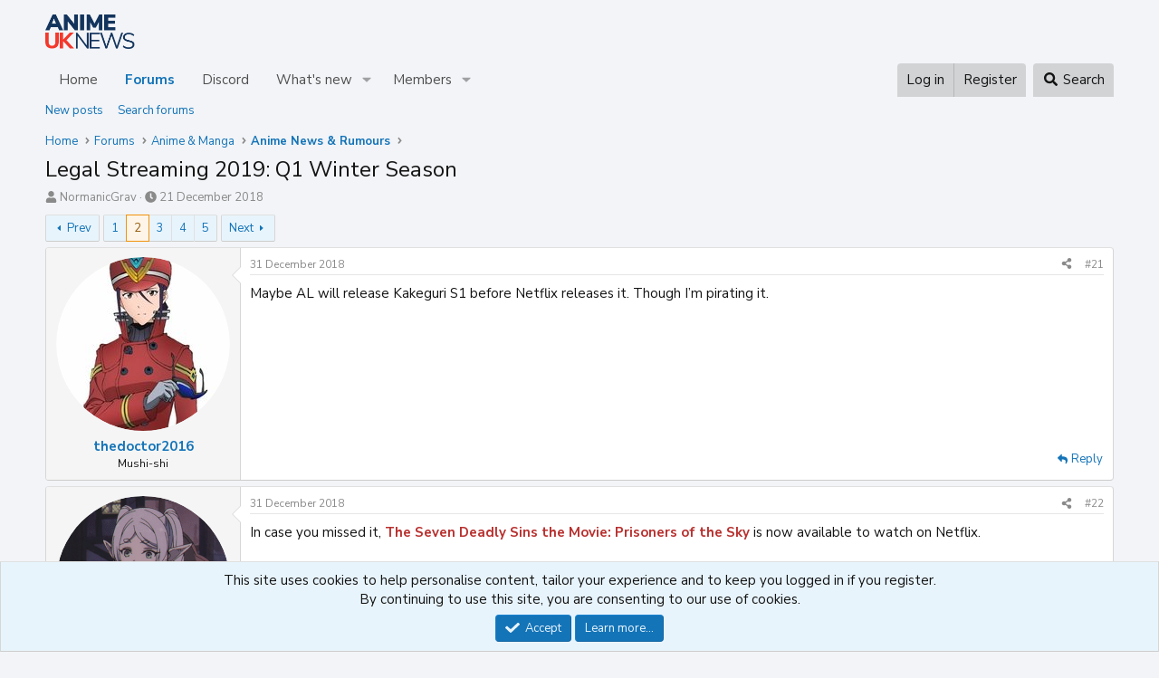

--- FILE ---
content_type: text/html; charset=utf-8
request_url: https://forums.animeuknews.net/threads/legal-streaming-2019-q1-winter-season.17566/page-2
body_size: 31970
content:
<!DOCTYPE html>
<html id="XF" lang="en-US" dir="LTR"
	data-xf="2.3"
	data-app="public"
	
	
	data-template="thread_view"
	data-container-key="node-33"
	data-content-key="thread-17566"
	data-logged-in="false"
	data-cookie-prefix="xf_"
	data-csrf="1768403444,2458d9389b065147a88f45670dec2481"
	class="has-no-js template-thread_view"
	>
<head>
	
	
	

	<meta charset="utf-8" />
	<title>Legal Streaming 2019: Q1 Winter Season | Page 2 | Anime UK News Forums</title>
	<link rel="manifest" href="/webmanifest.php">

	<meta http-equiv="X-UA-Compatible" content="IE=Edge" />
	<meta name="viewport" content="width=device-width, initial-scale=1, viewport-fit=cover">

	
		
			
				<meta name="theme-color" media="(prefers-color-scheme: light)" content="#f3f5f8" />
				<meta name="theme-color" media="(prefers-color-scheme: dark)" content="#102238" />
			
		
	

	<meta name="apple-mobile-web-app-title" content="Anime UK News">
	
		<link rel="apple-touch-icon" href="https://forums.animeuknews.net/data/assets/logo/Frame2-3.jpg">
		

	
		
		<meta name="description" content="Maybe AL will release Kakeguri S1 before Netflix releases it. Though I’m pirating it." />
		<meta property="og:description" content="Maybe AL will release Kakeguri S1 before Netflix releases it. Though I’m pirating it." />
		<meta property="twitter:description" content="Maybe AL will release Kakeguri S1 before Netflix releases it. Though I’m pirating it." />
	
	
		<meta property="og:url" content="https://forums.animeuknews.net/threads/legal-streaming-2019-q1-winter-season.17566/" />
	
		<link rel="canonical" href="https://forums.animeuknews.net/threads/legal-streaming-2019-q1-winter-season.17566/page-2" />
	
		<link rel="prev" href="/threads/legal-streaming-2019-q1-winter-season.17566/" />
	
		<link rel="next" href="/threads/legal-streaming-2019-q1-winter-season.17566/page-3" />
	

	
		
	
	
	<meta property="og:site_name" content="Anime UK News Forums" />


	
	
		
	
	
	<meta property="og:type" content="website" />


	
	
		
	
	
	
		<meta property="og:title" content="Legal Streaming 2019: Q1 Winter Season" />
		<meta property="twitter:title" content="Legal Streaming 2019: Q1 Winter Season" />
	


	
	
	
	
		
	
	
	
		<meta property="og:image" content="https://forums.animeuknews.net/styles/default/auknlogo-square.png" />
		<meta property="twitter:image" content="https://forums.animeuknews.net/styles/default/auknlogo-square.png" />
		<meta property="twitter:card" content="summary" />
	


	

	
	
	
		
	
	

	<link rel="stylesheet" href="/css.php?css=public%3Anormalize.css%2Cpublic%3Afa.css%2Cpublic%3Avariations.less%2Cpublic%3Acore.less%2Cpublic%3Aapp.less&amp;s=5&amp;l=1&amp;d=1760563710&amp;k=d357c704b5185f4e43f5c7e5d0dfcd37037708b6" />

	<link rel="stylesheet" href="/css.php?css=public%3Abb_code.less&amp;s=5&amp;l=1&amp;d=1760563710&amp;k=61ce281552eb898021c4218b8d0b8fd304df16fe" />
<link rel="stylesheet" href="/css.php?css=public%3Aeditor.less&amp;s=5&amp;l=1&amp;d=1760563710&amp;k=62d802a6366d1f9f2e21e2cfc35cb6fd29871255" />
<link rel="stylesheet" href="/css.php?css=public%3Amessage.less&amp;s=5&amp;l=1&amp;d=1760563710&amp;k=6834aeaae56f3736752224d012e51e5c25cbee53" />
<link rel="stylesheet" href="/css.php?css=public%3Anotices.less&amp;s=5&amp;l=1&amp;d=1760563710&amp;k=b9bdf51dd2c8f7096097e31c614f36abef3b974a" />
<link rel="stylesheet" href="/css.php?css=public%3Ashare_controls.less&amp;s=5&amp;l=1&amp;d=1760563710&amp;k=de604c7c842b22ebeccb26427189795658c6545c" />
<link rel="stylesheet" href="/css.php?css=public%3Aextra.less&amp;s=5&amp;l=1&amp;d=1760563710&amp;k=52d275c335ae8c21dd2d55f340586d1396cd48ca" />


	
		<script src="/js/xf/preamble.min.js?_v=e15ddd89"></script>
	

	
	<script src="/js/vendor/vendor-compiled.js?_v=e15ddd89" defer></script>
	<script src="/js/xf/core-compiled.js?_v=e15ddd89" defer></script>

	<script>
		XF.ready(() =>
		{
			XF.extendObject(true, XF.config, {
				// 
				userId: 0,
				enablePush: true,
				pushAppServerKey: 'BHcOW9pAzS6P44DHvIm6sZh+I0HjmiU8Xc4O/KmtlFZqZIGEQwb5XvUTrCnt8hW1jPigkYC24V/ZLIDLIKeFEs8=',
				url: {
					fullBase: 'https://forums.animeuknews.net/',
					basePath: '/',
					css: '/css.php?css=__SENTINEL__&s=5&l=1&d=1760563710',
					js: '/js/__SENTINEL__?_v=e15ddd89',
					icon: '/data/local/icons/__VARIANT__.svg?v=1760563710#__NAME__',
					iconInline: '/styles/fa/__VARIANT__/__NAME__.svg?v=5.15.3',
					keepAlive: '/login/keep-alive'
				},
				cookie: {
					path: '/',
					domain: '',
					prefix: 'xf_',
					secure: true,
					consentMode: 'simple',
					consented: ["optional","_third_party"]
				},
				cacheKey: 'f3ed7234243583f554e27d349fe769c5',
				csrf: '1768403444,2458d9389b065147a88f45670dec2481',
				js: {"\/js\/xf\/embed.min.js?_v=e15ddd89":true,"\/js\/xf\/action.min.js?_v=e15ddd89":true,"\/js\/xf\/message.min.js?_v=e15ddd89":true,"\/js\/xf\/captcha.min.js?_v=e15ddd89":true,"\/js\/xf\/editor-compiled.js?_v=e15ddd89":true},
				fullJs: false,
				css: {"public:bb_code.less":true,"public:editor.less":true,"public:message.less":true,"public:notices.less":true,"public:share_controls.less":true,"public:extra.less":true},
				time: {
					now: 1768403444,
					today: 1768348800,
					todayDow: 3,
					tomorrow: 1768435200,
					yesterday: 1768262400,
					week: 1767830400,
					month: 1767225600,
					year: 1767225600
				},
				style: {
					light: 'default',
					dark: 'alternate',
					defaultColorScheme: 'light'
				},
				borderSizeFeature: '3px',
				fontAwesomeWeight: 's',
				enableRtnProtect: true,
				
				enableFormSubmitSticky: true,
				imageOptimization: '0',
				imageOptimizationQuality: 0.85,
				uploadMaxFilesize: 536870912,
				uploadMaxWidth: 2048,
				uploadMaxHeight: 4096,
				allowedVideoExtensions: ["m4v","mov","mp4","mp4v","mpeg","mpg","ogv","webm"],
				allowedAudioExtensions: ["mp3","opus","ogg","wav"],
				shortcodeToEmoji: true,
				visitorCounts: {
					conversations_unread: '0',
					alerts_unviewed: '0',
					total_unread: '0',
					title_count: true,
					icon_indicator: true
				},
				jsMt: {"xf\/action.js":"f2743dcc","xf\/embed.js":"20627687","xf\/form.js":"f2743dcc","xf\/structure.js":"f2743dcc","xf\/tooltip.js":"f2743dcc"},
				jsState: {},
				publicMetadataLogoUrl: 'https://forums.animeuknews.net/styles/default/auknlogo-square.png',
				publicPushBadgeUrl: 'https://forums.animeuknews.net/styles/default/xenforo/bell.png'
			})

			XF.extendObject(XF.phrases, {
				// 
				date_x_at_time_y:     "{date} at {time}",
				day_x_at_time_y:      "{day} at {time}",
				yesterday_at_x:       "Yesterday at {time}",
				x_minutes_ago:        "{minutes} minutes ago",
				one_minute_ago:       "1 minute ago",
				a_moment_ago:         "A moment ago",
				today_at_x:           "Today at {time}",
				in_a_moment:          "In a moment",
				in_a_minute:          "In a minute",
				in_x_minutes:         "In {minutes} minutes",
				later_today_at_x:     "Later today at {time}",
				tomorrow_at_x:        "Tomorrow at {time}",
				short_date_x_minutes: "{minutes}m",
				short_date_x_hours:   "{hours}h",
				short_date_x_days:    "{days}d",

				day0: "Sunday",
				day1: "Monday",
				day2: "Tuesday",
				day3: "Wednesday",
				day4: "Thursday",
				day5: "Friday",
				day6: "Saturday",

				dayShort0: "Sun",
				dayShort1: "Mon",
				dayShort2: "Tue",
				dayShort3: "Wed",
				dayShort4: "Thu",
				dayShort5: "Fri",
				dayShort6: "Sat",

				month0: "January",
				month1: "February",
				month2: "March",
				month3: "April",
				month4: "May",
				month5: "June",
				month6: "July",
				month7: "August",
				month8: "September",
				month9: "October",
				month10: "November",
				month11: "December",

				active_user_changed_reload_page: "The active user has changed. Reload the page for the latest version.",
				server_did_not_respond_in_time_try_again: "The server did not respond in time. Please try again.",
				oops_we_ran_into_some_problems: "Oops! We ran into some problems.",
				oops_we_ran_into_some_problems_more_details_console: "Oops! We ran into some problems. Please try again later. More error details may be in the browser console.",
				file_too_large_to_upload: "The file is too large to be uploaded.",
				uploaded_file_is_too_large_for_server_to_process: "The uploaded file is too large for the server to process.",
				files_being_uploaded_are_you_sure: "Files are still being uploaded. Are you sure you want to submit this form?",
				attach: "Attach files",
				rich_text_box: "Rich text box",
				close: "Close",
				link_copied_to_clipboard: "Link copied to clipboard.",
				text_copied_to_clipboard: "Text copied to clipboard.",
				loading: "Loading…",
				you_have_exceeded_maximum_number_of_selectable_items: "You have exceeded the maximum number of selectable items.",

				processing: "Processing",
				'processing...': "Processing…",

				showing_x_of_y_items: "Showing {count} of {total} items",
				showing_all_items: "Showing all items",
				no_items_to_display: "No items to display",

				number_button_up: "Increase",
				number_button_down: "Decrease",

				push_enable_notification_title: "Push notifications enabled successfully at Anime UK News Forums",
				push_enable_notification_body: "Thank you for enabling push notifications!",

				pull_down_to_refresh: "Pull down to refresh",
				release_to_refresh: "Release to refresh",
				refreshing: "Refreshing…"
			})
		})
	</script>

	<script src="/js/xf/embed.min.js?_v=e15ddd89" defer></script>
<script src="/js/xf/action.min.js?_v=e15ddd89" defer></script>
<script src="/js/xf/message.min.js?_v=e15ddd89" defer></script>
<script src="/js/xf/captcha.min.js?_v=e15ddd89" defer></script>
<script src="/js/xf/editor-compiled.js?_v=e15ddd89" defer></script>



	

	
	<link href="https://fonts.googleapis.com/css?family=Nunito+Sans:400,400i,700,700i" rel="stylesheet">
	
</head>
<body data-template="thread_view">

<div class="p-pageWrapper" id="top">

	

	<header class="p-header" id="header">
		<div class="p-header-inner">
			<div class="p-header-content">
				<div class="p-header-logo p-header-logo--image">
					<a href="/">
						

	

	
		
		

		
	
		
		

		
	

	

	<picture data-variations="{&quot;default&quot;:{&quot;1&quot;:&quot;https:\/\/forums.animeuknews.net\/styles\/default\/auknlogo.png&quot;,&quot;2&quot;:&quot;https:\/\/forums.animeuknews.net\/styles\/default\/auknlogo@2x.png&quot;},&quot;alternate&quot;:{&quot;1&quot;:&quot;https:\/\/forums.animeuknews.net\/styles\/default\/auknlogo-white.png&quot;,&quot;2&quot;:&quot;https:\/\/forums.animeuknews.net\/styles\/default\/auknlogo-white@2x.png&quot;}}">
		
		
		

		
			
			
			

			
				<source srcset="https://forums.animeuknews.net/styles/default/auknlogo-white.png, https://forums.animeuknews.net/styles/default/auknlogo-white@2x.png 2x" media="(prefers-color-scheme: dark)" />
			
		

		<img src="https://forums.animeuknews.net/styles/default/auknlogo.png" srcset="https://forums.animeuknews.net/styles/default/auknlogo@2x.png 2x" width="100" height="36" alt="Anime UK News Forums"  />
	</picture>


					</a>
				</div>

				
			</div>
		</div>
	</header>

	
	

	
		<div class="p-navSticky p-navSticky--primary" data-xf-init="sticky-header">
			
		<nav class="p-nav">
			<div class="p-nav-inner">
				<button type="button" class="button button--plain p-nav-menuTrigger" data-xf-click="off-canvas" data-menu=".js-headerOffCanvasMenu" tabindex="0" aria-label="Menu"><span class="button-text">
					<i aria-hidden="true"></i>
				</span></button>

				<div class="p-nav-smallLogo">
					<a href="/">
						

	

	
		
		

		
	
		
		

		
	

	

	<picture data-variations="{&quot;default&quot;:{&quot;1&quot;:&quot;https:\/\/forums.animeuknews.net\/styles\/default\/auknlogo.png&quot;,&quot;2&quot;:null},&quot;alternate&quot;:{&quot;1&quot;:&quot;https:\/\/forums.animeuknews.net\/styles\/default\/auknlogo-white.png&quot;,&quot;2&quot;:null}}">
		
		
		

		
			
			
			

			
				<source srcset="https://forums.animeuknews.net/styles/default/auknlogo-white.png" media="(prefers-color-scheme: dark)" />
			
		

		<img src="https://forums.animeuknews.net/styles/default/auknlogo.png"  width="100" height="36" alt="Anime UK News Forums"  />
	</picture>


					</a>
				</div>

				<div class="p-nav-scroller hScroller" data-xf-init="h-scroller" data-auto-scroll=".p-navEl.is-selected">
					<div class="hScroller-scroll">
						<ul class="p-nav-list js-offCanvasNavSource">
							
								<li>
									
	<div class="p-navEl " >
	

		
	
	<a href="https://animeuknews.net"
	class="p-navEl-link "
	
	data-xf-key="1"
	data-nav-id="home">Home</a>


		

		
	
	</div>

								</li>
							
								<li>
									
	<div class="p-navEl is-selected" data-has-children="true">
	

		
	
	<a href="/"
	class="p-navEl-link p-navEl-link--splitMenu "
	
	
	data-nav-id="forums">Forums</a>


		<a data-xf-key="2"
			data-xf-click="menu"
			data-menu-pos-ref="< .p-navEl"
			class="p-navEl-splitTrigger"
			role="button"
			tabindex="0"
			aria-label="Toggle expanded"
			aria-expanded="false"
			aria-haspopup="true"></a>

		
	
		<div class="menu menu--structural" data-menu="menu" aria-hidden="true">
			<div class="menu-content">
				
					
	
	
	<a href="/whats-new/posts/"
	class="menu-linkRow u-indentDepth0 js-offCanvasCopy "
	
	
	data-nav-id="newPosts">New posts</a>

	

				
					
	
	
	<a href="/search/?type=post"
	class="menu-linkRow u-indentDepth0 js-offCanvasCopy "
	
	
	data-nav-id="searchForums">Search forums</a>

	

				
			</div>
		</div>
	
	</div>

								</li>
							
								<li>
									
	<div class="p-navEl " >
	

		
	
	<a href="https://discord.gg/014sRKGzuUPGPpYRa"
	class="p-navEl-link "
	
	data-xf-key="3"
	data-nav-id="discord">Discord</a>


		

		
	
	</div>

								</li>
							
								<li>
									
	<div class="p-navEl " data-has-children="true">
	

		
	
	<a href="/whats-new/"
	class="p-navEl-link p-navEl-link--splitMenu "
	
	
	data-nav-id="whatsNew">What's new</a>


		<a data-xf-key="4"
			data-xf-click="menu"
			data-menu-pos-ref="< .p-navEl"
			class="p-navEl-splitTrigger"
			role="button"
			tabindex="0"
			aria-label="Toggle expanded"
			aria-expanded="false"
			aria-haspopup="true"></a>

		
	
		<div class="menu menu--structural" data-menu="menu" aria-hidden="true">
			<div class="menu-content">
				
					
	
	
	<a href="/featured/"
	class="menu-linkRow u-indentDepth0 js-offCanvasCopy "
	
	
	data-nav-id="featured">Featured content</a>

	

				
					
	
	
	<a href="/whats-new/posts/"
	class="menu-linkRow u-indentDepth0 js-offCanvasCopy "
	 rel="nofollow"
	
	data-nav-id="whatsNewPosts">New posts</a>

	

				
					
	
	
	<a href="/whats-new/profile-posts/"
	class="menu-linkRow u-indentDepth0 js-offCanvasCopy "
	 rel="nofollow"
	
	data-nav-id="whatsNewProfilePosts">New profile posts</a>

	

				
					
	
	
	<a href="/whats-new/latest-activity"
	class="menu-linkRow u-indentDepth0 js-offCanvasCopy "
	 rel="nofollow"
	
	data-nav-id="latestActivity">Latest activity</a>

	

				
			</div>
		</div>
	
	</div>

								</li>
							
								<li>
									
	<div class="p-navEl " data-has-children="true">
	

		
	
	<a href="/members/"
	class="p-navEl-link p-navEl-link--splitMenu "
	
	
	data-nav-id="members">Members</a>


		<a data-xf-key="5"
			data-xf-click="menu"
			data-menu-pos-ref="< .p-navEl"
			class="p-navEl-splitTrigger"
			role="button"
			tabindex="0"
			aria-label="Toggle expanded"
			aria-expanded="false"
			aria-haspopup="true"></a>

		
	
		<div class="menu menu--structural" data-menu="menu" aria-hidden="true">
			<div class="menu-content">
				
					
	
	
	<a href="/online/"
	class="menu-linkRow u-indentDepth0 js-offCanvasCopy "
	
	
	data-nav-id="currentVisitors">Current visitors</a>

	

				
					
	
	
	<a href="/whats-new/profile-posts/"
	class="menu-linkRow u-indentDepth0 js-offCanvasCopy "
	 rel="nofollow"
	
	data-nav-id="newProfilePosts">New profile posts</a>

	

				
					
	
	
	<a href="/search/?type=profile_post"
	class="menu-linkRow u-indentDepth0 js-offCanvasCopy "
	
	
	data-nav-id="searchProfilePosts">Search profile posts</a>

	

				
			</div>
		</div>
	
	</div>

								</li>
							
						</ul>
					</div>
				</div>

				<div class="p-nav-opposite">
					<div class="p-navgroup p-account p-navgroup--guest">
						
							<a href="/login/" class="p-navgroup-link p-navgroup-link--textual p-navgroup-link--logIn"
								data-xf-click="overlay" data-follow-redirects="on">
								<span class="p-navgroup-linkText">Log in</span>
							</a>
							
								<a href="/register/" class="p-navgroup-link p-navgroup-link--textual p-navgroup-link--register"
									data-xf-click="overlay" data-follow-redirects="on">
									<span class="p-navgroup-linkText">Register</span>
								</a>
							
						
					</div>

					<div class="p-navgroup p-discovery">
						<a href="/whats-new/"
							class="p-navgroup-link p-navgroup-link--iconic p-navgroup-link--whatsnew"
							aria-label="What&#039;s new"
							title="What&#039;s new">
							<i aria-hidden="true"></i>
							<span class="p-navgroup-linkText">What's new</span>
						</a>

						
							<a href="/search/"
								class="p-navgroup-link p-navgroup-link--iconic p-navgroup-link--search"
								data-xf-click="menu"
								data-xf-key="/"
								aria-label="Search"
								aria-expanded="false"
								aria-haspopup="true"
								title="Search">
								<i aria-hidden="true"></i>
								<span class="p-navgroup-linkText">Search</span>
							</a>
							<div class="menu menu--structural menu--wide" data-menu="menu" aria-hidden="true">
								<form action="/search/search" method="post"
									class="menu-content"
									data-xf-init="quick-search">

									<h3 class="menu-header">Search</h3>
									
									<div class="menu-row">
										
											<div class="inputGroup inputGroup--joined">
												<input type="text" class="input" name="keywords" data-acurl="/search/auto-complete" placeholder="Search…" aria-label="Search" data-menu-autofocus="true" />
												
			<select name="constraints" class="js-quickSearch-constraint input" aria-label="Search within">
				<option value="">Everywhere</option>
<option value="{&quot;search_type&quot;:&quot;post&quot;}">Threads</option>
<option value="{&quot;search_type&quot;:&quot;post&quot;,&quot;c&quot;:{&quot;nodes&quot;:[33],&quot;child_nodes&quot;:1}}">This forum</option>
<option value="{&quot;search_type&quot;:&quot;post&quot;,&quot;c&quot;:{&quot;thread&quot;:17566}}">This thread</option>

			</select>
		
											</div>
										
									</div>

									
									<div class="menu-row">
										<label class="iconic"><input type="checkbox"  name="c[title_only]" value="1" /><i aria-hidden="true"></i><span class="iconic-label">Search titles only

													
													<span tabindex="0" role="button"
														data-xf-init="tooltip" data-trigger="hover focus click" title="Tags will also be searched in content where tags are supported">

														<i class="fa--xf far fa-question-circle  u-muted u-smaller"><svg xmlns="http://www.w3.org/2000/svg" role="img" ><title>Note</title><use href="/data/local/icons/regular.svg?v=1760563710#question-circle"></use></svg></i>
													</span></span></label>

									</div>
									
									<div class="menu-row">
										<div class="inputGroup">
											<span class="inputGroup-text" id="ctrl_search_menu_by_member">By:</span>
											<input type="text" class="input" name="c[users]" data-xf-init="auto-complete" placeholder="Member" aria-labelledby="ctrl_search_menu_by_member" />
										</div>
									</div>
									<div class="menu-footer">
									<span class="menu-footer-controls">
										<button type="submit" class="button button--icon button--icon--search button--primary"><i class="fa--xf fas fa-search "><svg xmlns="http://www.w3.org/2000/svg" role="img" aria-hidden="true" ><use href="/data/local/icons/solid.svg?v=1760563710#search"></use></svg></i><span class="button-text">Search</span></button>
										<button type="submit" class="button " name="from_search_menu"><span class="button-text">Advanced search…</span></button>
									</span>
									</div>

									<input type="hidden" name="_xfToken" value="1768403444,2458d9389b065147a88f45670dec2481" />
								</form>
							</div>
						
					</div>
				</div>
			</div>
		</nav>
	
		</div>
		
		
			<div class="p-sectionLinks">
				<div class="p-sectionLinks-inner hScroller" data-xf-init="h-scroller">
					<div class="hScroller-scroll">
						<ul class="p-sectionLinks-list">
							
								<li>
									
	<div class="p-navEl " >
	

		
	
	<a href="/whats-new/posts/"
	class="p-navEl-link "
	
	data-xf-key="alt+1"
	data-nav-id="newPosts">New posts</a>


		

		
	
	</div>

								</li>
							
								<li>
									
	<div class="p-navEl " >
	

		
	
	<a href="/search/?type=post"
	class="p-navEl-link "
	
	data-xf-key="alt+2"
	data-nav-id="searchForums">Search forums</a>


		

		
	
	</div>

								</li>
							
						</ul>
					</div>
				</div>
			</div>
			
	
		

	<div class="offCanvasMenu offCanvasMenu--nav js-headerOffCanvasMenu" data-menu="menu" aria-hidden="true" data-ocm-builder="navigation">
		<div class="offCanvasMenu-backdrop" data-menu-close="true"></div>
		<div class="offCanvasMenu-content">
			<div class="offCanvasMenu-header">
				Menu
				<a class="offCanvasMenu-closer" data-menu-close="true" role="button" tabindex="0" aria-label="Close"></a>
			</div>
			
				<div class="p-offCanvasRegisterLink">
					<div class="offCanvasMenu-linkHolder">
						<a href="/login/" class="offCanvasMenu-link" data-xf-click="overlay" data-menu-close="true">
							Log in
						</a>
					</div>
					<hr class="offCanvasMenu-separator" />
					
						<div class="offCanvasMenu-linkHolder">
							<a href="/register/" class="offCanvasMenu-link" data-xf-click="overlay" data-menu-close="true">
								Register
							</a>
						</div>
						<hr class="offCanvasMenu-separator" />
					
				</div>
			
			<div class="js-offCanvasNavTarget"></div>
			<div class="offCanvasMenu-installBanner js-installPromptContainer" style="display: none;" data-xf-init="install-prompt">
				<div class="offCanvasMenu-installBanner-header">Install the app</div>
				<button type="button" class="button js-installPromptButton"><span class="button-text">Install</span></button>
				<template class="js-installTemplateIOS">
					<div class="js-installTemplateContent">
						<div class="overlay-title">How to install the app on iOS</div>
						<div class="block-body">
							<div class="block-row">
								<p>
									Follow along with the video below to see how to install our site as a web app on your home screen.
								</p>
								<p style="text-align: center">
									<video src="/styles/default/xenforo/add_to_home.mp4"
										width="280" height="480" autoplay loop muted playsinline></video>
								</p>
								<p>
									<small><strong>Note:</strong> This feature may not be available in some browsers.</small>
								</p>
							</div>
						</div>
					</div>
				</template>
			</div>
		</div>
	</div>

	<div class="p-body">
		<div class="p-body-inner">
			<!--XF:EXTRA_OUTPUT-->

			

			

			
			
	
		<ul class="p-breadcrumbs "
			itemscope itemtype="https://schema.org/BreadcrumbList">
			
				

				
				

				
					
					
	<li itemprop="itemListElement" itemscope itemtype="https://schema.org/ListItem">
		<a href="https://animeuknews.net" itemprop="item">
			<span itemprop="name">Home</span>
		</a>
		<meta itemprop="position" content="1" />
	</li>

				

				
					
					
	<li itemprop="itemListElement" itemscope itemtype="https://schema.org/ListItem">
		<a href="/" itemprop="item">
			<span itemprop="name">Forums</span>
		</a>
		<meta itemprop="position" content="2" />
	</li>

				
				
					
					
	<li itemprop="itemListElement" itemscope itemtype="https://schema.org/ListItem">
		<a href="/#anime-manga.32" itemprop="item">
			<span itemprop="name">Anime &amp; Manga</span>
		</a>
		<meta itemprop="position" content="3" />
	</li>

				
					
					
	<li itemprop="itemListElement" itemscope itemtype="https://schema.org/ListItem">
		<a href="/forums/anime-news-rumours.33/" itemprop="item">
			<span itemprop="name">Anime News &amp; Rumours</span>
		</a>
		<meta itemprop="position" content="4" />
	</li>

				
			
		</ul>
	

			

			
	<noscript class="js-jsWarning"><div class="blockMessage blockMessage--important blockMessage--iconic u-noJsOnly">JavaScript is disabled. For a better experience, please enable JavaScript in your browser before proceeding.</div></noscript>

			
	<div class="blockMessage blockMessage--important blockMessage--iconic js-browserWarning" style="display: none">You are using an out of date browser. It  may not display this or other websites correctly.<br />You should upgrade or use an <a href="https://www.google.com/chrome/" target="_blank" rel="noopener">alternative browser</a>.</div>


			
				<div class="p-body-header">
					
						
							<div class="p-title ">
								
									
										<h1 class="p-title-value">Legal Streaming 2019: Q1 Winter Season</h1>
									
									
								
							</div>
						

						
							<div class="p-description">
	<ul class="listInline listInline--bullet">
		<li>
			<i class="fa--xf fas fa-user "><svg xmlns="http://www.w3.org/2000/svg" role="img" ><title>Thread starter</title><use href="/data/local/icons/solid.svg?v=1760563710#user"></use></svg></i>
			<span class="u-srOnly">Thread starter</span>

			<a href="/members/normanicgrav.119/" class="username  u-concealed" dir="auto" data-user-id="119" data-xf-init="member-tooltip"><span class="username--staff username--moderator">NormanicGrav</span></a>
		</li>
		<li>
			<i class="fa--xf fas fa-clock "><svg xmlns="http://www.w3.org/2000/svg" role="img" ><title>Start date</title><use href="/data/local/icons/solid.svg?v=1760563710#clock"></use></svg></i>
			<span class="u-srOnly">Start date</span>

			<a href="/threads/legal-streaming-2019-q1-winter-season.17566/" class="u-concealed"><time  class="u-dt" dir="auto" datetime="2018-12-21T16:00:31+0000" data-timestamp="1545408031" data-date="21 December 2018" data-time="4:00 PM" data-short="Dec '18" title="21 December 2018 at 4:00 PM">21 December 2018</time></a>
		</li>
		
		
	</ul>
</div>
						
					
				</div>
			

			<div class="p-body-main  ">
				
				<div class="p-body-contentCol"></div>
				

				

				<div class="p-body-content">
					
					<div class="p-body-pageContent">










	
	
	
		
	
	
	


	
	
	
		
	
	
	


	
	
		
	
	
	


	
	



	












	

	
		
	



















<div class="block block--messages" data-xf-init="" data-type="post" data-href="/inline-mod/" data-search-target="*">

	<span class="u-anchorTarget" id="posts"></span>

	
		
	

	

	<div class="block-outer"><div class="block-outer-main"><nav class="pageNavWrapper pageNavWrapper--mixed ">



<div class="pageNav  ">
	
		<a href="/threads/legal-streaming-2019-q1-winter-season.17566/" class="pageNav-jump pageNav-jump--prev">Prev</a>
	

	<ul class="pageNav-main">
		

	
		<li class="pageNav-page "><a href="/threads/legal-streaming-2019-q1-winter-season.17566/">1</a></li>
	


		

		
			

	
		<li class="pageNav-page pageNav-page--current "><a href="/threads/legal-streaming-2019-q1-winter-season.17566/page-2">2</a></li>
	

		
			

	
		<li class="pageNav-page pageNav-page--later"><a href="/threads/legal-streaming-2019-q1-winter-season.17566/page-3">3</a></li>
	

		
			

	
		<li class="pageNav-page pageNav-page--later"><a href="/threads/legal-streaming-2019-q1-winter-season.17566/page-4">4</a></li>
	

		

		

		

	
		<li class="pageNav-page "><a href="/threads/legal-streaming-2019-q1-winter-season.17566/page-5">5</a></li>
	

	</ul>

	
		<a href="/threads/legal-streaming-2019-q1-winter-season.17566/page-3" class="pageNav-jump pageNav-jump--next">Next</a>
	
</div>

<div class="pageNavSimple">
	
		<a href="/threads/legal-streaming-2019-q1-winter-season.17566/"
			class="pageNavSimple-el pageNavSimple-el--first"
			data-xf-init="tooltip" title="First">
			<i aria-hidden="true"></i> <span class="u-srOnly">First</span>
		</a>
		<a href="/threads/legal-streaming-2019-q1-winter-season.17566/" class="pageNavSimple-el pageNavSimple-el--prev">
			<i aria-hidden="true"></i> Prev
		</a>
	

	<a class="pageNavSimple-el pageNavSimple-el--current"
		data-xf-init="tooltip" title="Go to page"
		data-xf-click="menu" role="button" tabindex="0" aria-expanded="false" aria-haspopup="true">
		2 of 5
	</a>
	

	<div class="menu menu--pageJump" data-menu="menu" aria-hidden="true">
		<div class="menu-content">
			<h4 class="menu-header">Go to page</h4>
			<div class="menu-row" data-xf-init="page-jump" data-page-url="/threads/legal-streaming-2019-q1-winter-season.17566/page-%page%">
				<div class="inputGroup inputGroup--numbers">
					<div class="inputGroup inputGroup--numbers inputNumber" data-xf-init="number-box"><input type="number" pattern="\d*" class="input input--number js-numberBoxTextInput input input--numberNarrow js-pageJumpPage" value="2"  min="1" max="5" step="1" required="required" data-menu-autofocus="true" /></div>
					<span class="inputGroup-text"><button type="button" class="button js-pageJumpGo"><span class="button-text">Go</span></button></span>
				</div>
			</div>
		</div>
	</div>


	
		<a href="/threads/legal-streaming-2019-q1-winter-season.17566/page-3" class="pageNavSimple-el pageNavSimple-el--next">
			Next <i aria-hidden="true"></i>
		</a>
		<a href="/threads/legal-streaming-2019-q1-winter-season.17566/page-5"
			class="pageNavSimple-el pageNavSimple-el--last"
			data-xf-init="tooltip" title="Last">
			<i aria-hidden="true"></i> <span class="u-srOnly">Last</span>
		</a>
	
</div>

</nav>



</div></div>

	

	
		
	<div class="block-outer js-threadStatusField"></div>

	

	<div class="block-container lbContainer"
		data-xf-init="lightbox select-to-quote"
		data-message-selector=".js-post"
		data-lb-id="thread-17566"
		data-lb-universal="0">

		<div class="block-body js-replyNewMessageContainer">
			
				

					

					
						

	
	

	

	
	<article class="message message--post js-post js-inlineModContainer  "
		data-author="thedoctor2016"
		data-content="post-533512"
		id="js-post-533512"
		itemscope itemtype="https://schema.org/Comment" itemid="https://forums.animeuknews.net/posts/533512/">

		
			<meta itemprop="parentItem" itemscope itemid="https://forums.animeuknews.net/threads/legal-streaming-2019-q1-winter-season.17566/" />
			<meta itemprop="name" content="Post #21" />
		

		<span class="u-anchorTarget" id="post-533512"></span>

		
			<div class="message-inner">
				
					<div class="message-cell message-cell--user">
						

	<section class="message-user"
		itemprop="author"
		itemscope itemtype="https://schema.org/Person"
		itemid="https://forums.animeuknews.net/members/thedoctor2016.145/">

		
			<meta itemprop="url" content="https://forums.animeuknews.net/members/thedoctor2016.145/" />
		

		<div class="message-avatar ">
			<div class="message-avatar-wrapper">
				<a href="/members/thedoctor2016.145/" class="avatar avatar--l" data-user-id="145" data-xf-init="member-tooltip">
			<img src="/data/avatars/l/0/145.jpg?1562451187" srcset="/data/avatars/h/0/145.jpg?1562451187 2x" alt="thedoctor2016" class="avatar-u145-l" width="192" height="192" loading="lazy" itemprop="image" /> 
		</a>
				
			</div>
		</div>
		<div class="message-userDetails">
			<h4 class="message-name"><a href="/members/thedoctor2016.145/" class="username " dir="auto" data-user-id="145" data-xf-init="member-tooltip"><span itemprop="name">thedoctor2016</span></a></h4>
			<h5 class="userTitle message-userTitle" dir="auto" itemprop="jobTitle">Mushi-shi</h5>
			
		</div>
		
			
			
		
		<span class="message-userArrow"></span>
	</section>

					</div>
				

				
					<div class="message-cell message-cell--main">
					
						<div class="message-main js-quickEditTarget">

							
								

	

	<header class="message-attribution message-attribution--split">
		<ul class="message-attribution-main listInline ">
			
			
			<li class="u-concealed">
				<a href="/threads/legal-streaming-2019-q1-winter-season.17566/post-533512" rel="nofollow" itemprop="url">
					<time  class="u-dt" dir="auto" datetime="2018-12-31T13:59:07+0000" data-timestamp="1546264747" data-date="31 December 2018" data-time="1:59 PM" data-short="Dec '18" title="31 December 2018 at 1:59 PM" itemprop="datePublished">31 December 2018</time>
				</a>
			</li>
			
		</ul>

		<ul class="message-attribution-opposite message-attribution-opposite--list ">
			
			<li>
				<a href="/threads/legal-streaming-2019-q1-winter-season.17566/post-533512"
					class="message-attribution-gadget"
					data-xf-init="share-tooltip"
					data-href="/posts/533512/share"
					aria-label="Share"
					rel="nofollow">
					<i class="fa--xf fas fa-share-alt "><svg xmlns="http://www.w3.org/2000/svg" role="img" aria-hidden="true" ><use href="/data/local/icons/solid.svg?v=1760563710#share-alt"></use></svg></i>
				</a>
			</li>
			
				<li class="u-hidden js-embedCopy">
					
	<a href="javascript:"
		data-xf-init="copy-to-clipboard"
		data-copy-text="&lt;div class=&quot;js-xf-embed&quot; data-url=&quot;https://forums.animeuknews.net&quot; data-content=&quot;post-533512&quot;&gt;&lt;/div&gt;&lt;script defer src=&quot;https://forums.animeuknews.net/js/xf/external_embed.js?_v=e15ddd89&quot;&gt;&lt;/script&gt;"
		data-success="Embed code HTML copied to clipboard."
		class="">
		<i class="fa--xf fas fa-code "><svg xmlns="http://www.w3.org/2000/svg" role="img" aria-hidden="true" ><use href="/data/local/icons/solid.svg?v=1760563710#code"></use></svg></i>
	</a>

				</li>
			
			
			
				<li>
					<a href="/threads/legal-streaming-2019-q1-winter-season.17566/post-533512" rel="nofollow">
						#21
					</a>
				</li>
			
		</ul>
	</header>

							

							<div class="message-content js-messageContent">
							

								
									
	
	
	

								

								
									
	

	<div class="message-userContent lbContainer js-lbContainer "
		data-lb-id="post-533512"
		data-lb-caption-desc="thedoctor2016 &middot; 31 December 2018 at 1:59 PM">

		

		<article class="message-body js-selectToQuote">
			
				
			

			<div itemprop="text">
				
					<div class="bbWrapper">Maybe AL will release Kakeguri S1 before Netflix releases it. Though I’m pirating it.</div>
				
			</div>

			<div class="js-selectToQuoteEnd">&nbsp;</div>
			
				
			
		</article>

		

		
	</div>

								

								
									
	

	

								

								
									
	

								

							
							</div>

							
								
	

	<footer class="message-footer">
		
			<div class="message-microdata" itemprop="interactionStatistic" itemtype="https://schema.org/InteractionCounter" itemscope>
				<meta itemprop="userInteractionCount" content="0" />
				<meta itemprop="interactionType" content="https://schema.org/LikeAction" />
			</div>
		

		
			<div class="message-actionBar actionBar">
				
					
	
		<div class="actionBar-set actionBar-set--external">
		
			

			
				

				

				<a href="/threads/legal-streaming-2019-q1-winter-season.17566/reply?quote=533512"
					class="actionBar-action actionBar-action--reply"
					title="Reply, quoting this message"
					rel="nofollow"
					data-xf-click="quote"
					data-quote-href="/posts/533512/quote">Reply</a>
			
		
		</div>
	

	

				
			</div>
		

		<div class="reactionsBar js-reactionsList ">
			
		</div>

		<div class="js-historyTarget message-historyTarget toggleTarget" data-href="trigger-href"></div>
	</footer>

							
						</div>

					
					</div>
				
			</div>
		
	</article>

	
	

					

					

				

					

					
						

	
	

	

	
	<article class="message message--post js-post js-inlineModContainer  "
		data-author="NormanicGrav"
		data-content="post-533554"
		id="js-post-533554"
		itemscope itemtype="https://schema.org/Comment" itemid="https://forums.animeuknews.net/posts/533554/">

		
			<meta itemprop="parentItem" itemscope itemid="https://forums.animeuknews.net/threads/legal-streaming-2019-q1-winter-season.17566/" />
			<meta itemprop="name" content="Post #22" />
		

		<span class="u-anchorTarget" id="post-533554"></span>

		
			<div class="message-inner">
				
					<div class="message-cell message-cell--user">
						

	<section class="message-user"
		itemprop="author"
		itemscope itemtype="https://schema.org/Person"
		itemid="https://forums.animeuknews.net/members/normanicgrav.119/">

		
			<meta itemprop="url" content="https://forums.animeuknews.net/members/normanicgrav.119/" />
		

		<div class="message-avatar ">
			<div class="message-avatar-wrapper">
				<a href="/members/normanicgrav.119/" class="avatar avatar--l" data-user-id="119" data-xf-init="member-tooltip">
			<img src="/data/avatars/l/0/119.jpg?1767034433" srcset="/data/avatars/h/0/119.jpg?1767034433 2x" alt="NormanicGrav" class="avatar-u119-l" width="192" height="192" loading="lazy" itemprop="image" /> 
		</a>
				
			</div>
		</div>
		<div class="message-userDetails">
			<h4 class="message-name"><a href="/members/normanicgrav.119/" class="username " dir="auto" data-user-id="119" data-xf-init="member-tooltip"><span class="username--staff username--moderator" itemprop="name">NormanicGrav</span></a></h4>
			<h5 class="userTitle message-userTitle" dir="auto" itemprop="jobTitle">Quintessential Grav</h5>
			<div class="userBanner userBanner userBanner--primary message-userBanner" itemprop="jobTitle"><span class="userBanner-before"></span><strong>AUKN Staff</strong><span class="userBanner-after"></span></div>
		</div>
		
			
			
		
		<span class="message-userArrow"></span>
	</section>

					</div>
				

				
					<div class="message-cell message-cell--main">
					
						<div class="message-main js-quickEditTarget">

							
								

	

	<header class="message-attribution message-attribution--split">
		<ul class="message-attribution-main listInline ">
			
			
			<li class="u-concealed">
				<a href="/threads/legal-streaming-2019-q1-winter-season.17566/post-533554" rel="nofollow" itemprop="url">
					<time  class="u-dt" dir="auto" datetime="2018-12-31T15:57:09+0000" data-timestamp="1546271829" data-date="31 December 2018" data-time="3:57 PM" data-short="Dec '18" title="31 December 2018 at 3:57 PM" itemprop="datePublished">31 December 2018</time>
				</a>
			</li>
			
		</ul>

		<ul class="message-attribution-opposite message-attribution-opposite--list ">
			
			<li>
				<a href="/threads/legal-streaming-2019-q1-winter-season.17566/post-533554"
					class="message-attribution-gadget"
					data-xf-init="share-tooltip"
					data-href="/posts/533554/share"
					aria-label="Share"
					rel="nofollow">
					<i class="fa--xf fas fa-share-alt "><svg xmlns="http://www.w3.org/2000/svg" role="img" aria-hidden="true" ><use href="/data/local/icons/solid.svg?v=1760563710#share-alt"></use></svg></i>
				</a>
			</li>
			
				<li class="u-hidden js-embedCopy">
					
	<a href="javascript:"
		data-xf-init="copy-to-clipboard"
		data-copy-text="&lt;div class=&quot;js-xf-embed&quot; data-url=&quot;https://forums.animeuknews.net&quot; data-content=&quot;post-533554&quot;&gt;&lt;/div&gt;&lt;script defer src=&quot;https://forums.animeuknews.net/js/xf/external_embed.js?_v=e15ddd89&quot;&gt;&lt;/script&gt;"
		data-success="Embed code HTML copied to clipboard."
		class="">
		<i class="fa--xf fas fa-code "><svg xmlns="http://www.w3.org/2000/svg" role="img" aria-hidden="true" ><use href="/data/local/icons/solid.svg?v=1760563710#code"></use></svg></i>
	</a>

				</li>
			
			
			
				<li>
					<a href="/threads/legal-streaming-2019-q1-winter-season.17566/post-533554" rel="nofollow">
						#22
					</a>
				</li>
			
		</ul>
	</header>

							

							<div class="message-content js-messageContent">
							

								
									
	
	
	

								

								
									
	

	<div class="message-userContent lbContainer js-lbContainer "
		data-lb-id="post-533554"
		data-lb-caption-desc="NormanicGrav &middot; 31 December 2018 at 3:57 PM">

		

		<article class="message-body js-selectToQuote">
			
				
			

			<div itemprop="text">
				
					<div class="bbWrapper">In case you missed it, <a href="https://www.netflix.com/title/81006261" target="_blank" class="link link--external" rel="nofollow ugc noopener"><b><span style="color: rgb(184, 49, 47)">The Seven Deadly Sins the Movie: Prisoners of the Sky</span></b></a> is now available to watch on Netflix.</div>
				
			</div>

			<div class="js-selectToQuoteEnd">&nbsp;</div>
			
				
			
		</article>

		

		
	</div>

								

								
									
	

	

								

								
									
	

								

							
							</div>

							
								
	

	<footer class="message-footer">
		
			<div class="message-microdata" itemprop="interactionStatistic" itemtype="https://schema.org/InteractionCounter" itemscope>
				<meta itemprop="userInteractionCount" content="0" />
				<meta itemprop="interactionType" content="https://schema.org/LikeAction" />
			</div>
		

		
			<div class="message-actionBar actionBar">
				
					
	
		<div class="actionBar-set actionBar-set--external">
		
			

			
				

				

				<a href="/threads/legal-streaming-2019-q1-winter-season.17566/reply?quote=533554"
					class="actionBar-action actionBar-action--reply"
					title="Reply, quoting this message"
					rel="nofollow"
					data-xf-click="quote"
					data-quote-href="/posts/533554/quote">Reply</a>
			
		
		</div>
	

	

				
			</div>
		

		<div class="reactionsBar js-reactionsList ">
			
		</div>

		<div class="js-historyTarget message-historyTarget toggleTarget" data-href="trigger-href"></div>
	</footer>

							
						</div>

					
					</div>
				
			</div>
		
	</article>

	
	

					

					

				

					

					
						

	
	

	

	
	<article class="message message--post js-post js-inlineModContainer  "
		data-author="Gemsy-chan"
		data-content="post-533650"
		id="js-post-533650"
		itemscope itemtype="https://schema.org/Comment" itemid="https://forums.animeuknews.net/posts/533650/">

		
			<meta itemprop="parentItem" itemscope itemid="https://forums.animeuknews.net/threads/legal-streaming-2019-q1-winter-season.17566/" />
			<meta itemprop="name" content="Post #23" />
		

		<span class="u-anchorTarget" id="post-533650"></span>

		
			<div class="message-inner">
				
					<div class="message-cell message-cell--user">
						

	<section class="message-user"
		itemprop="author"
		itemscope itemtype="https://schema.org/Person"
		itemid="https://forums.animeuknews.net/members/gemsy-chan.225/">

		
			<meta itemprop="url" content="https://forums.animeuknews.net/members/gemsy-chan.225/" />
		

		<div class="message-avatar ">
			<div class="message-avatar-wrapper">
				<a href="/members/gemsy-chan.225/" class="avatar avatar--l" data-user-id="225" data-xf-init="member-tooltip">
			<img src="/data/avatars/l/0/225.jpg?1759244402" srcset="/data/avatars/h/0/225.jpg?1759244402 2x" alt="Gemsy-chan" class="avatar-u225-l" width="192" height="192" loading="lazy" itemprop="image" /> 
		</a>
				
			</div>
		</div>
		<div class="message-userDetails">
			<h4 class="message-name"><a href="/members/gemsy-chan.225/" class="username " dir="auto" data-user-id="225" data-xf-init="member-tooltip"><span itemprop="name">Gemsy-chan</span></a></h4>
			<h5 class="userTitle message-userTitle" dir="auto" itemprop="jobTitle">Himouto</h5>
			
		</div>
		
			
			
		
		<span class="message-userArrow"></span>
	</section>

					</div>
				

				
					<div class="message-cell message-cell--main">
					
						<div class="message-main js-quickEditTarget">

							
								

	

	<header class="message-attribution message-attribution--split">
		<ul class="message-attribution-main listInline ">
			
			
			<li class="u-concealed">
				<a href="/threads/legal-streaming-2019-q1-winter-season.17566/post-533650" rel="nofollow" itemprop="url">
					<time  class="u-dt" dir="auto" datetime="2019-01-01T02:45:57+0000" data-timestamp="1546310757" data-date="1 January 2019" data-time="2:45 AM" data-short="Jan '19" title="1 January 2019 at 2:45 AM" itemprop="datePublished">1 January 2019</time>
				</a>
			</li>
			
		</ul>

		<ul class="message-attribution-opposite message-attribution-opposite--list ">
			
			<li>
				<a href="/threads/legal-streaming-2019-q1-winter-season.17566/post-533650"
					class="message-attribution-gadget"
					data-xf-init="share-tooltip"
					data-href="/posts/533650/share"
					aria-label="Share"
					rel="nofollow">
					<i class="fa--xf fas fa-share-alt "><svg xmlns="http://www.w3.org/2000/svg" role="img" aria-hidden="true" ><use href="/data/local/icons/solid.svg?v=1760563710#share-alt"></use></svg></i>
				</a>
			</li>
			
				<li class="u-hidden js-embedCopy">
					
	<a href="javascript:"
		data-xf-init="copy-to-clipboard"
		data-copy-text="&lt;div class=&quot;js-xf-embed&quot; data-url=&quot;https://forums.animeuknews.net&quot; data-content=&quot;post-533650&quot;&gt;&lt;/div&gt;&lt;script defer src=&quot;https://forums.animeuknews.net/js/xf/external_embed.js?_v=e15ddd89&quot;&gt;&lt;/script&gt;"
		data-success="Embed code HTML copied to clipboard."
		class="">
		<i class="fa--xf fas fa-code "><svg xmlns="http://www.w3.org/2000/svg" role="img" aria-hidden="true" ><use href="/data/local/icons/solid.svg?v=1760563710#code"></use></svg></i>
	</a>

				</li>
			
			
			
				<li>
					<a href="/threads/legal-streaming-2019-q1-winter-season.17566/post-533650" rel="nofollow">
						#23
					</a>
				</li>
			
		</ul>
	</header>

							

							<div class="message-content js-messageContent">
							

								
									
	
	
	

								

								
									
	

	<div class="message-userContent lbContainer js-lbContainer "
		data-lb-id="post-533650"
		data-lb-caption-desc="Gemsy-chan &middot; 1 January 2019 at 2:45 AM">

		

		<article class="message-body js-selectToQuote">
			
				
			

			<div itemprop="text">
				
					<div class="bbWrapper">Not much for me<br />
<br />
<u>Defo</u><br />
Fukigen na Mononokean: Tsuzuki<br />
Tate no Yuusha no Nariagari (The Rising of the the Sheild Hero)<br />
<br />
<u>Maybe</u><br />
W'z<br />
Doukyonin wa Hiza, Tokidoki, Atama no Ue<br />
Rage of Bahamut: Manaria Friends</div>
				
			</div>

			<div class="js-selectToQuoteEnd">&nbsp;</div>
			
				
			
		</article>

		

		
	</div>

								

								
									
	

	

								

								
									
	

								

							
							</div>

							
								
	

	<footer class="message-footer">
		
			<div class="message-microdata" itemprop="interactionStatistic" itemtype="https://schema.org/InteractionCounter" itemscope>
				<meta itemprop="userInteractionCount" content="0" />
				<meta itemprop="interactionType" content="https://schema.org/LikeAction" />
			</div>
		

		
			<div class="message-actionBar actionBar">
				
					
	
		<div class="actionBar-set actionBar-set--external">
		
			

			
				

				

				<a href="/threads/legal-streaming-2019-q1-winter-season.17566/reply?quote=533650"
					class="actionBar-action actionBar-action--reply"
					title="Reply, quoting this message"
					rel="nofollow"
					data-xf-click="quote"
					data-quote-href="/posts/533650/quote">Reply</a>
			
		
		</div>
	

	

				
			</div>
		

		<div class="reactionsBar js-reactionsList ">
			
		</div>

		<div class="js-historyTarget message-historyTarget toggleTarget" data-href="trigger-href"></div>
	</footer>

							
						</div>

					
					</div>
				
			</div>
		
	</article>

	
	

					

					

				

					

					
						

	
	

	

	
	<article class="message message--post js-post js-inlineModContainer  "
		data-author="blinx01"
		data-content="post-533663"
		id="js-post-533663"
		itemscope itemtype="https://schema.org/Comment" itemid="https://forums.animeuknews.net/posts/533663/">

		
			<meta itemprop="parentItem" itemscope itemid="https://forums.animeuknews.net/threads/legal-streaming-2019-q1-winter-season.17566/" />
			<meta itemprop="name" content="Post #24" />
		

		<span class="u-anchorTarget" id="post-533663"></span>

		
			<div class="message-inner">
				
					<div class="message-cell message-cell--user">
						

	<section class="message-user"
		itemprop="author"
		itemscope itemtype="https://schema.org/Person"
		itemid="https://forums.animeuknews.net/members/blinx01.3507/">

		
			<meta itemprop="url" content="https://forums.animeuknews.net/members/blinx01.3507/" />
		

		<div class="message-avatar ">
			<div class="message-avatar-wrapper">
				<a href="/members/blinx01.3507/" class="avatar avatar--l avatar--default avatar--default--dynamic" data-user-id="3507" data-xf-init="member-tooltip" style="background-color: #cc6633; color: #3d1f0f">
			<span class="avatar-u3507-l" role="img" aria-label="blinx01">B</span> 
		</a>
				
			</div>
		</div>
		<div class="message-userDetails">
			<h4 class="message-name"><a href="/members/blinx01.3507/" class="username " dir="auto" data-user-id="3507" data-xf-init="member-tooltip"><span itemprop="name">blinx01</span></a></h4>
			<h5 class="userTitle message-userTitle" dir="auto" itemprop="jobTitle">Dandy Guy, in Space</h5>
			
		</div>
		
			
			
		
		<span class="message-userArrow"></span>
	</section>

					</div>
				

				
					<div class="message-cell message-cell--main">
					
						<div class="message-main js-quickEditTarget">

							
								

	

	<header class="message-attribution message-attribution--split">
		<ul class="message-attribution-main listInline ">
			
			
			<li class="u-concealed">
				<a href="/threads/legal-streaming-2019-q1-winter-season.17566/post-533663" rel="nofollow" itemprop="url">
					<time  class="u-dt" dir="auto" datetime="2019-01-01T11:39:18+0000" data-timestamp="1546342758" data-date="1 January 2019" data-time="11:39 AM" data-short="Jan '19" title="1 January 2019 at 11:39 AM" itemprop="datePublished">1 January 2019</time>
				</a>
			</li>
			
		</ul>

		<ul class="message-attribution-opposite message-attribution-opposite--list ">
			
			<li>
				<a href="/threads/legal-streaming-2019-q1-winter-season.17566/post-533663"
					class="message-attribution-gadget"
					data-xf-init="share-tooltip"
					data-href="/posts/533663/share"
					aria-label="Share"
					rel="nofollow">
					<i class="fa--xf fas fa-share-alt "><svg xmlns="http://www.w3.org/2000/svg" role="img" aria-hidden="true" ><use href="/data/local/icons/solid.svg?v=1760563710#share-alt"></use></svg></i>
				</a>
			</li>
			
				<li class="u-hidden js-embedCopy">
					
	<a href="javascript:"
		data-xf-init="copy-to-clipboard"
		data-copy-text="&lt;div class=&quot;js-xf-embed&quot; data-url=&quot;https://forums.animeuknews.net&quot; data-content=&quot;post-533663&quot;&gt;&lt;/div&gt;&lt;script defer src=&quot;https://forums.animeuknews.net/js/xf/external_embed.js?_v=e15ddd89&quot;&gt;&lt;/script&gt;"
		data-success="Embed code HTML copied to clipboard."
		class="">
		<i class="fa--xf fas fa-code "><svg xmlns="http://www.w3.org/2000/svg" role="img" aria-hidden="true" ><use href="/data/local/icons/solid.svg?v=1760563710#code"></use></svg></i>
	</a>

				</li>
			
			
			
				<li>
					<a href="/threads/legal-streaming-2019-q1-winter-season.17566/post-533663" rel="nofollow">
						#24
					</a>
				</li>
			
		</ul>
	</header>

							

							<div class="message-content js-messageContent">
							

								
									
	
	
	

								

								
									
	

	<div class="message-userContent lbContainer js-lbContainer "
		data-lb-id="post-533663"
		data-lb-caption-desc="blinx01 &middot; 1 January 2019 at 11:39 AM">

		

		<article class="message-body js-selectToQuote">
			
				
			

			<div itemprop="text">
				
					<div class="bbWrapper"><blockquote data-attributes="member: 119" data-quote="NormanicGrav" data-source="post: 533554"
	class="bbCodeBlock bbCodeBlock--expandable bbCodeBlock--quote js-expandWatch">
	
		<div class="bbCodeBlock-title">
			
				<a href="/goto/post?id=533554"
					class="bbCodeBlock-sourceJump"
					rel="nofollow"
					data-xf-click="attribution"
					data-content-selector="#post-533554">NormanicGrav said:</a>
			
		</div>
	
	<div class="bbCodeBlock-content">
		
		<div class="bbCodeBlock-expandContent js-expandContent ">
			In case you missed it, <a href="https://www.netflix.com/title/81006261" target="_blank" class="link link--external" rel="nofollow ugc noopener"><b><span style="color: rgb(184, 49, 47)">The Seven Deadly Sins the Movie: Prisoners of the Sky</span></b></a> is now available to watch on Netflix.
		</div>
		<div class="bbCodeBlock-expandLink js-expandLink"><a role="button" tabindex="0">Click to expand...</a></div>
	</div>
</blockquote>Nice!<br />
Completely forgot about the film, so nice news to my ears.</div>
				
			</div>

			<div class="js-selectToQuoteEnd">&nbsp;</div>
			
				
			
		</article>

		

		
	</div>

								

								
									
	

	

								

								
									
	

								

							
							</div>

							
								
	

	<footer class="message-footer">
		
			<div class="message-microdata" itemprop="interactionStatistic" itemtype="https://schema.org/InteractionCounter" itemscope>
				<meta itemprop="userInteractionCount" content="0" />
				<meta itemprop="interactionType" content="https://schema.org/LikeAction" />
			</div>
		

		
			<div class="message-actionBar actionBar">
				
					
	
		<div class="actionBar-set actionBar-set--external">
		
			

			
				

				

				<a href="/threads/legal-streaming-2019-q1-winter-season.17566/reply?quote=533663"
					class="actionBar-action actionBar-action--reply"
					title="Reply, quoting this message"
					rel="nofollow"
					data-xf-click="quote"
					data-quote-href="/posts/533663/quote">Reply</a>
			
		
		</div>
	

	

				
			</div>
		

		<div class="reactionsBar js-reactionsList ">
			
		</div>

		<div class="js-historyTarget message-historyTarget toggleTarget" data-href="trigger-href"></div>
	</footer>

							
						</div>

					
					</div>
				
			</div>
		
	</article>

	
	

					

					

				

					

					
						

	
	

	

	
	<article class="message message--post js-post js-inlineModContainer  "
		data-author="Jaysgba"
		data-content="post-533680"
		id="js-post-533680"
		itemscope itemtype="https://schema.org/Comment" itemid="https://forums.animeuknews.net/posts/533680/">

		
			<meta itemprop="parentItem" itemscope itemid="https://forums.animeuknews.net/threads/legal-streaming-2019-q1-winter-season.17566/" />
			<meta itemprop="name" content="Post #25" />
		

		<span class="u-anchorTarget" id="post-533680"></span>

		
			<div class="message-inner">
				
					<div class="message-cell message-cell--user">
						

	<section class="message-user"
		itemprop="author"
		itemscope itemtype="https://schema.org/Person"
		itemid="https://forums.animeuknews.net/members/jaysgba.109/">

		
			<meta itemprop="url" content="https://forums.animeuknews.net/members/jaysgba.109/" />
		

		<div class="message-avatar ">
			<div class="message-avatar-wrapper">
				<a href="/members/jaysgba.109/" class="avatar avatar--l" data-user-id="109" data-xf-init="member-tooltip">
			<img src="/data/avatars/l/0/109.jpg?1470545774"  alt="Jaysgba" class="avatar-u109-l" width="192" height="192" loading="lazy" itemprop="image" /> 
		</a>
				
			</div>
		</div>
		<div class="message-userDetails">
			<h4 class="message-name"><a href="/members/jaysgba.109/" class="username " dir="auto" data-user-id="109" data-xf-init="member-tooltip"><span itemprop="name">Jaysgba</span></a></h4>
			<h5 class="userTitle message-userTitle" dir="auto" itemprop="jobTitle">Combat Butler</h5>
			
		</div>
		
			
			
		
		<span class="message-userArrow"></span>
	</section>

					</div>
				

				
					<div class="message-cell message-cell--main">
					
						<div class="message-main js-quickEditTarget">

							
								

	

	<header class="message-attribution message-attribution--split">
		<ul class="message-attribution-main listInline ">
			
			
			<li class="u-concealed">
				<a href="/threads/legal-streaming-2019-q1-winter-season.17566/post-533680" rel="nofollow" itemprop="url">
					<time  class="u-dt" dir="auto" datetime="2019-01-01T13:54:59+0000" data-timestamp="1546350899" data-date="1 January 2019" data-time="1:54 PM" data-short="Jan '19" title="1 January 2019 at 1:54 PM" itemprop="datePublished">1 January 2019</time>
				</a>
			</li>
			
		</ul>

		<ul class="message-attribution-opposite message-attribution-opposite--list ">
			
			<li>
				<a href="/threads/legal-streaming-2019-q1-winter-season.17566/post-533680"
					class="message-attribution-gadget"
					data-xf-init="share-tooltip"
					data-href="/posts/533680/share"
					aria-label="Share"
					rel="nofollow">
					<i class="fa--xf fas fa-share-alt "><svg xmlns="http://www.w3.org/2000/svg" role="img" aria-hidden="true" ><use href="/data/local/icons/solid.svg?v=1760563710#share-alt"></use></svg></i>
				</a>
			</li>
			
				<li class="u-hidden js-embedCopy">
					
	<a href="javascript:"
		data-xf-init="copy-to-clipboard"
		data-copy-text="&lt;div class=&quot;js-xf-embed&quot; data-url=&quot;https://forums.animeuknews.net&quot; data-content=&quot;post-533680&quot;&gt;&lt;/div&gt;&lt;script defer src=&quot;https://forums.animeuknews.net/js/xf/external_embed.js?_v=e15ddd89&quot;&gt;&lt;/script&gt;"
		data-success="Embed code HTML copied to clipboard."
		class="">
		<i class="fa--xf fas fa-code "><svg xmlns="http://www.w3.org/2000/svg" role="img" aria-hidden="true" ><use href="/data/local/icons/solid.svg?v=1760563710#code"></use></svg></i>
	</a>

				</li>
			
			
			
				<li>
					<a href="/threads/legal-streaming-2019-q1-winter-season.17566/post-533680" rel="nofollow">
						#25
					</a>
				</li>
			
		</ul>
	</header>

							

							<div class="message-content js-messageContent">
							

								
									
	
	
	

								

								
									
	

	<div class="message-userContent lbContainer js-lbContainer "
		data-lb-id="post-533680"
		data-lb-caption-desc="Jaysgba &middot; 1 January 2019 at 1:54 PM">

		

		<article class="message-body js-selectToQuote">
			
				
			

			<div itemprop="text">
				
					<div class="bbWrapper"><blockquote data-attributes="member: 145" data-quote="thedoctor2016" data-source="post: 533512"
	class="bbCodeBlock bbCodeBlock--expandable bbCodeBlock--quote js-expandWatch">
	
		<div class="bbCodeBlock-title">
			
				<a href="/goto/post?id=533512"
					class="bbCodeBlock-sourceJump"
					rel="nofollow"
					data-xf-click="attribution"
					data-content-selector="#post-533512">thedoctor2016 said:</a>
			
		</div>
	
	<div class="bbCodeBlock-content">
		
		<div class="bbCodeBlock-expandContent js-expandContent ">
			Maybe AL will release Kakeguri S1 before Netflix releases it. Though I’m pirating it.
		</div>
		<div class="bbCodeBlock-expandLink js-expandLink"><a role="button" tabindex="0">Click to expand...</a></div>
	</div>
</blockquote>It's possible - AL should be able to release Kakegurui S1 as soon as February 2019.</div>
				
			</div>

			<div class="js-selectToQuoteEnd">&nbsp;</div>
			
				
			
		</article>

		

		
	</div>

								

								
									
	

	

								

								
									
	

								

							
							</div>

							
								
	

	<footer class="message-footer">
		
			<div class="message-microdata" itemprop="interactionStatistic" itemtype="https://schema.org/InteractionCounter" itemscope>
				<meta itemprop="userInteractionCount" content="0" />
				<meta itemprop="interactionType" content="https://schema.org/LikeAction" />
			</div>
		

		
			<div class="message-actionBar actionBar">
				
					
	
		<div class="actionBar-set actionBar-set--external">
		
			

			
				

				

				<a href="/threads/legal-streaming-2019-q1-winter-season.17566/reply?quote=533680"
					class="actionBar-action actionBar-action--reply"
					title="Reply, quoting this message"
					rel="nofollow"
					data-xf-click="quote"
					data-quote-href="/posts/533680/quote">Reply</a>
			
		
		</div>
	

	

				
			</div>
		

		<div class="reactionsBar js-reactionsList ">
			
		</div>

		<div class="js-historyTarget message-historyTarget toggleTarget" data-href="trigger-href"></div>
	</footer>

							
						</div>

					
					</div>
				
			</div>
		
	</article>

	
	

					

					

				

					

					
						

	
	

	

	
	<article class="message message--post js-post js-inlineModContainer  "
		data-author="ActionFaust"
		data-content="post-533875"
		id="js-post-533875"
		itemscope itemtype="https://schema.org/Comment" itemid="https://forums.animeuknews.net/posts/533875/">

		
			<meta itemprop="parentItem" itemscope itemid="https://forums.animeuknews.net/threads/legal-streaming-2019-q1-winter-season.17566/" />
			<meta itemprop="name" content="Post #26" />
		

		<span class="u-anchorTarget" id="post-533875"></span>

		
			<div class="message-inner">
				
					<div class="message-cell message-cell--user">
						

	<section class="message-user"
		itemprop="author"
		itemscope itemtype="https://schema.org/Person"
		itemid="https://forums.animeuknews.net/members/actionfaust.4530/">

		
			<meta itemprop="url" content="https://forums.animeuknews.net/members/actionfaust.4530/" />
		

		<div class="message-avatar ">
			<div class="message-avatar-wrapper">
				<a href="/members/actionfaust.4530/" class="avatar avatar--l" data-user-id="4530" data-xf-init="member-tooltip">
			<img src="/data/avatars/l/4/4530.jpg?1766528031" srcset="/data/avatars/h/4/4530.jpg?1766528031 2x" alt="ActionFaust" class="avatar-u4530-l" width="192" height="192" loading="lazy" itemprop="image" /> 
		</a>
				
			</div>
		</div>
		<div class="message-userDetails">
			<h4 class="message-name"><a href="/members/actionfaust.4530/" class="username " dir="auto" data-user-id="4530" data-xf-init="member-tooltip"><span itemprop="name">ActionFaust</span></a></h4>
			<h5 class="userTitle message-userTitle" dir="auto" itemprop="jobTitle">Mad Scientist</h5>
			
		</div>
		
			
			
		
		<span class="message-userArrow"></span>
	</section>

					</div>
				

				
					<div class="message-cell message-cell--main">
					
						<div class="message-main js-quickEditTarget">

							
								

	

	<header class="message-attribution message-attribution--split">
		<ul class="message-attribution-main listInline ">
			
			
			<li class="u-concealed">
				<a href="/threads/legal-streaming-2019-q1-winter-season.17566/post-533875" rel="nofollow" itemprop="url">
					<time  class="u-dt" dir="auto" datetime="2019-01-02T22:26:41+0000" data-timestamp="1546468001" data-date="2 January 2019" data-time="10:26 PM" data-short="Jan '19" title="2 January 2019 at 10:26 PM" itemprop="datePublished">2 January 2019</time>
				</a>
			</li>
			
		</ul>

		<ul class="message-attribution-opposite message-attribution-opposite--list ">
			
			<li>
				<a href="/threads/legal-streaming-2019-q1-winter-season.17566/post-533875"
					class="message-attribution-gadget"
					data-xf-init="share-tooltip"
					data-href="/posts/533875/share"
					aria-label="Share"
					rel="nofollow">
					<i class="fa--xf fas fa-share-alt "><svg xmlns="http://www.w3.org/2000/svg" role="img" aria-hidden="true" ><use href="/data/local/icons/solid.svg?v=1760563710#share-alt"></use></svg></i>
				</a>
			</li>
			
				<li class="u-hidden js-embedCopy">
					
	<a href="javascript:"
		data-xf-init="copy-to-clipboard"
		data-copy-text="&lt;div class=&quot;js-xf-embed&quot; data-url=&quot;https://forums.animeuknews.net&quot; data-content=&quot;post-533875&quot;&gt;&lt;/div&gt;&lt;script defer src=&quot;https://forums.animeuknews.net/js/xf/external_embed.js?_v=e15ddd89&quot;&gt;&lt;/script&gt;"
		data-success="Embed code HTML copied to clipboard."
		class="">
		<i class="fa--xf fas fa-code "><svg xmlns="http://www.w3.org/2000/svg" role="img" aria-hidden="true" ><use href="/data/local/icons/solid.svg?v=1760563710#code"></use></svg></i>
	</a>

				</li>
			
			
			
				<li>
					<a href="/threads/legal-streaming-2019-q1-winter-season.17566/post-533875" rel="nofollow">
						#26
					</a>
				</li>
			
		</ul>
	</header>

							

							<div class="message-content js-messageContent">
							

								
									
	
	
	

								

								
									
	

	<div class="message-userContent lbContainer js-lbContainer "
		data-lb-id="post-533875"
		data-lb-caption-desc="ActionFaust &middot; 2 January 2019 at 10:26 PM">

		

		<article class="message-body js-selectToQuote">
			
				
			

			<div itemprop="text">
				
					<div class="bbWrapper"><blockquote data-attributes="member: 4530" data-quote="ActionFaust" data-source="post: 533511"
	class="bbCodeBlock bbCodeBlock--expandable bbCodeBlock--quote js-expandWatch">
	
		<div class="bbCodeBlock-title">
			
				<a href="/goto/post?id=533511"
					class="bbCodeBlock-sourceJump"
					rel="nofollow"
					data-xf-click="attribution"
					data-content-selector="#post-533511">ActionFaust said:</a>
			
		</div>
	
	<div class="bbCodeBlock-content">
		
		<div class="bbCodeBlock-expandContent js-expandContent ">
			Made a few changes to my watchlist.<br />
<ul>
<li data-xf-list-type="ul">BanG Dream Season 2</li>
<li data-xf-list-type="ul">The Promised Neverland</li>
<li data-xf-list-type="ul">That Time I Got Reincarnated as a Slime</li>
<li data-xf-list-type="ul">Rage of Bahamut: Manaria Friends</li>
<li data-xf-list-type="ul">Kaguya-Sama: Love is War</li>
<li data-xf-list-type="ul">Mob Psycho 100 II</li>
</ul>I've put JJBA on hold since I seem to enjoy it more when I watch it in one go. As before Kakegurui xx is delayed to whenever Netflix releases it.<br />
<br />
Good quiet season.
		</div>
		<div class="bbCodeBlock-expandLink js-expandLink"><a role="button" tabindex="0">Click to expand...</a></div>
	</div>
</blockquote>Eh updated again to include Boogiepop. I winder who'll be streaming that one then.</div>
				
			</div>

			<div class="js-selectToQuoteEnd">&nbsp;</div>
			
				
			
		</article>

		

		
	</div>

								

								
									
	

	

								

								
									
	

								

							
							</div>

							
								
	

	<footer class="message-footer">
		
			<div class="message-microdata" itemprop="interactionStatistic" itemtype="https://schema.org/InteractionCounter" itemscope>
				<meta itemprop="userInteractionCount" content="0" />
				<meta itemprop="interactionType" content="https://schema.org/LikeAction" />
			</div>
		

		
			<div class="message-actionBar actionBar">
				
					
	
		<div class="actionBar-set actionBar-set--external">
		
			

			
				

				

				<a href="/threads/legal-streaming-2019-q1-winter-season.17566/reply?quote=533875"
					class="actionBar-action actionBar-action--reply"
					title="Reply, quoting this message"
					rel="nofollow"
					data-xf-click="quote"
					data-quote-href="/posts/533875/quote">Reply</a>
			
		
		</div>
	

	

				
			</div>
		

		<div class="reactionsBar js-reactionsList ">
			
		</div>

		<div class="js-historyTarget message-historyTarget toggleTarget" data-href="trigger-href"></div>
	</footer>

							
						</div>

					
					</div>
				
			</div>
		
	</article>

	
	

					

					

				

					

					
						

	
	

	

	
	<article class="message message--post js-post js-inlineModContainer  "
		data-author="NormanicGrav"
		data-content="post-533987"
		id="js-post-533987"
		itemscope itemtype="https://schema.org/Comment" itemid="https://forums.animeuknews.net/posts/533987/">

		
			<meta itemprop="parentItem" itemscope itemid="https://forums.animeuknews.net/threads/legal-streaming-2019-q1-winter-season.17566/" />
			<meta itemprop="name" content="Post #27" />
		

		<span class="u-anchorTarget" id="post-533987"></span>

		
			<div class="message-inner">
				
					<div class="message-cell message-cell--user">
						

	<section class="message-user"
		itemprop="author"
		itemscope itemtype="https://schema.org/Person"
		itemid="https://forums.animeuknews.net/members/normanicgrav.119/">

		
			<meta itemprop="url" content="https://forums.animeuknews.net/members/normanicgrav.119/" />
		

		<div class="message-avatar ">
			<div class="message-avatar-wrapper">
				<a href="/members/normanicgrav.119/" class="avatar avatar--l" data-user-id="119" data-xf-init="member-tooltip">
			<img src="/data/avatars/l/0/119.jpg?1767034433" srcset="/data/avatars/h/0/119.jpg?1767034433 2x" alt="NormanicGrav" class="avatar-u119-l" width="192" height="192" loading="lazy" itemprop="image" /> 
		</a>
				
			</div>
		</div>
		<div class="message-userDetails">
			<h4 class="message-name"><a href="/members/normanicgrav.119/" class="username " dir="auto" data-user-id="119" data-xf-init="member-tooltip"><span class="username--staff username--moderator" itemprop="name">NormanicGrav</span></a></h4>
			<h5 class="userTitle message-userTitle" dir="auto" itemprop="jobTitle">Quintessential Grav</h5>
			<div class="userBanner userBanner userBanner--primary message-userBanner" itemprop="jobTitle"><span class="userBanner-before"></span><strong>AUKN Staff</strong><span class="userBanner-after"></span></div>
		</div>
		
			
			
		
		<span class="message-userArrow"></span>
	</section>

					</div>
				

				
					<div class="message-cell message-cell--main">
					
						<div class="message-main js-quickEditTarget">

							
								

	

	<header class="message-attribution message-attribution--split">
		<ul class="message-attribution-main listInline ">
			
			
			<li class="u-concealed">
				<a href="/threads/legal-streaming-2019-q1-winter-season.17566/post-533987" rel="nofollow" itemprop="url">
					<time  class="u-dt" dir="auto" datetime="2019-01-03T19:05:28+0000" data-timestamp="1546542328" data-date="3 January 2019" data-time="7:05 PM" data-short="Jan '19" title="3 January 2019 at 7:05 PM" itemprop="datePublished">3 January 2019</time>
				</a>
			</li>
			
		</ul>

		<ul class="message-attribution-opposite message-attribution-opposite--list ">
			
			<li>
				<a href="/threads/legal-streaming-2019-q1-winter-season.17566/post-533987"
					class="message-attribution-gadget"
					data-xf-init="share-tooltip"
					data-href="/posts/533987/share"
					aria-label="Share"
					rel="nofollow">
					<i class="fa--xf fas fa-share-alt "><svg xmlns="http://www.w3.org/2000/svg" role="img" aria-hidden="true" ><use href="/data/local/icons/solid.svg?v=1760563710#share-alt"></use></svg></i>
				</a>
			</li>
			
				<li class="u-hidden js-embedCopy">
					
	<a href="javascript:"
		data-xf-init="copy-to-clipboard"
		data-copy-text="&lt;div class=&quot;js-xf-embed&quot; data-url=&quot;https://forums.animeuknews.net&quot; data-content=&quot;post-533987&quot;&gt;&lt;/div&gt;&lt;script defer src=&quot;https://forums.animeuknews.net/js/xf/external_embed.js?_v=e15ddd89&quot;&gt;&lt;/script&gt;"
		data-success="Embed code HTML copied to clipboard."
		class="">
		<i class="fa--xf fas fa-code "><svg xmlns="http://www.w3.org/2000/svg" role="img" aria-hidden="true" ><use href="/data/local/icons/solid.svg?v=1760563710#code"></use></svg></i>
	</a>

				</li>
			
			
			
				<li>
					<a href="/threads/legal-streaming-2019-q1-winter-season.17566/post-533987" rel="nofollow">
						#27
					</a>
				</li>
			
		</ul>
	</header>

							

							<div class="message-content js-messageContent">
							

								
									
	
	
	

								

								
									
	

	<div class="message-userContent lbContainer js-lbContainer "
		data-lb-id="post-533987"
		data-lb-caption-desc="NormanicGrav &middot; 3 January 2019 at 7:05 PM">

		

		<article class="message-body js-selectToQuote">
			
				
			

			<div itemprop="text">
				
					<div class="bbWrapper">New additions to Crunchyroll simulcast line-up:<br />
<ul>
<li data-xf-list-type="ul"><b><span style="font-family: 'verdana'"><span style="font-size: 12px">Boogie Pop and Others</span></span></b></li>
<li data-xf-list-type="ul"><span style="font-family: 'verdana'"><span style="font-size: 12px"><b>Katana Friends ~ Mini Toji</b></span></span></li>
<li data-xf-list-type="ul"><span style="font-family: 'verdana'"><span style="font-size: 12px"><b>Kemono Friends 2</b></span></span></li>
<li data-xf-list-type="ul"><span style="font-family: 'verdana'"><span style="font-size: 12px"><b>Magical Girl Spec-Ops Asuka</b></span></span></li>
<li data-xf-list-type="ul"><span style="font-family: 'verdana'"><span style="font-size: 12px"><b>Meiji Tokyo Renka</b></span></span></li>
<li data-xf-list-type="ul"><b><span style="font-family: 'verdana'"><span style="font-size: 12px">WATATEN!: an Angel Flew Down to Me</span></span></b></li>
</ul></div>
				
			</div>

			<div class="js-selectToQuoteEnd">&nbsp;</div>
			
				
			
		</article>

		

		
	</div>

								

								
									
	

	

								

								
									
	

								

							
							</div>

							
								
	

	<footer class="message-footer">
		
			<div class="message-microdata" itemprop="interactionStatistic" itemtype="https://schema.org/InteractionCounter" itemscope>
				<meta itemprop="userInteractionCount" content="0" />
				<meta itemprop="interactionType" content="https://schema.org/LikeAction" />
			</div>
		

		
			<div class="message-actionBar actionBar">
				
					
	
		<div class="actionBar-set actionBar-set--external">
		
			

			
				

				

				<a href="/threads/legal-streaming-2019-q1-winter-season.17566/reply?quote=533987"
					class="actionBar-action actionBar-action--reply"
					title="Reply, quoting this message"
					rel="nofollow"
					data-xf-click="quote"
					data-quote-href="/posts/533987/quote">Reply</a>
			
		
		</div>
	

	

				
			</div>
		

		<div class="reactionsBar js-reactionsList ">
			
		</div>

		<div class="js-historyTarget message-historyTarget toggleTarget" data-href="trigger-href"></div>
	</footer>

							
						</div>

					
					</div>
				
			</div>
		
	</article>

	
	

					

					

				

					

					
						

	
	

	

	
	<article class="message message--post js-post js-inlineModContainer  "
		data-author="TiagoCosta"
		data-content="post-533991"
		id="js-post-533991"
		itemscope itemtype="https://schema.org/Comment" itemid="https://forums.animeuknews.net/posts/533991/">

		
			<meta itemprop="parentItem" itemscope itemid="https://forums.animeuknews.net/threads/legal-streaming-2019-q1-winter-season.17566/" />
			<meta itemprop="name" content="Post #28" />
		

		<span class="u-anchorTarget" id="post-533991"></span>

		
			<div class="message-inner">
				
					<div class="message-cell message-cell--user">
						

	<section class="message-user"
		itemprop="author"
		itemscope itemtype="https://schema.org/Person"
		itemid="https://forums.animeuknews.net/members/tiagocosta.4361/">

		
			<meta itemprop="url" content="https://forums.animeuknews.net/members/tiagocosta.4361/" />
		

		<div class="message-avatar ">
			<div class="message-avatar-wrapper">
				<a href="/members/tiagocosta.4361/" class="avatar avatar--l" data-user-id="4361" data-xf-init="member-tooltip">
			<img src="/data/avatars/l/4/4361.jpg?1571369071" srcset="/data/avatars/h/4/4361.jpg?1571369071 2x" alt="TiagoCosta" class="avatar-u4361-l" width="192" height="192" loading="lazy" itemprop="image" /> 
		</a>
				
			</div>
		</div>
		<div class="message-userDetails">
			<h4 class="message-name"><a href="/members/tiagocosta.4361/" class="username " dir="auto" data-user-id="4361" data-xf-init="member-tooltip"><span itemprop="name">TiagoCosta</span></a></h4>
			<h5 class="userTitle message-userTitle" dir="auto" itemprop="jobTitle">Thousand Master</h5>
			
		</div>
		
			
			
		
		<span class="message-userArrow"></span>
	</section>

					</div>
				

				
					<div class="message-cell message-cell--main">
					
						<div class="message-main js-quickEditTarget">

							
								

	

	<header class="message-attribution message-attribution--split">
		<ul class="message-attribution-main listInline ">
			
			
			<li class="u-concealed">
				<a href="/threads/legal-streaming-2019-q1-winter-season.17566/post-533991" rel="nofollow" itemprop="url">
					<time  class="u-dt" dir="auto" datetime="2019-01-03T19:15:45+0000" data-timestamp="1546542945" data-date="3 January 2019" data-time="7:15 PM" data-short="Jan '19" title="3 January 2019 at 7:15 PM" itemprop="datePublished">3 January 2019</time>
				</a>
			</li>
			
		</ul>

		<ul class="message-attribution-opposite message-attribution-opposite--list ">
			
			<li>
				<a href="/threads/legal-streaming-2019-q1-winter-season.17566/post-533991"
					class="message-attribution-gadget"
					data-xf-init="share-tooltip"
					data-href="/posts/533991/share"
					aria-label="Share"
					rel="nofollow">
					<i class="fa--xf fas fa-share-alt "><svg xmlns="http://www.w3.org/2000/svg" role="img" aria-hidden="true" ><use href="/data/local/icons/solid.svg?v=1760563710#share-alt"></use></svg></i>
				</a>
			</li>
			
				<li class="u-hidden js-embedCopy">
					
	<a href="javascript:"
		data-xf-init="copy-to-clipboard"
		data-copy-text="&lt;div class=&quot;js-xf-embed&quot; data-url=&quot;https://forums.animeuknews.net&quot; data-content=&quot;post-533991&quot;&gt;&lt;/div&gt;&lt;script defer src=&quot;https://forums.animeuknews.net/js/xf/external_embed.js?_v=e15ddd89&quot;&gt;&lt;/script&gt;"
		data-success="Embed code HTML copied to clipboard."
		class="">
		<i class="fa--xf fas fa-code "><svg xmlns="http://www.w3.org/2000/svg" role="img" aria-hidden="true" ><use href="/data/local/icons/solid.svg?v=1760563710#code"></use></svg></i>
	</a>

				</li>
			
			
			
				<li>
					<a href="/threads/legal-streaming-2019-q1-winter-season.17566/post-533991" rel="nofollow">
						#28
					</a>
				</li>
			
		</ul>
	</header>

							

							<div class="message-content js-messageContent">
							

								
									
	
	
	

								

								
									
	

	<div class="message-userContent lbContainer js-lbContainer "
		data-lb-id="post-533991"
		data-lb-caption-desc="TiagoCosta &middot; 3 January 2019 at 7:15 PM">

		

		<article class="message-body js-selectToQuote">
			
				
			

			<div itemprop="text">
				
					<div class="bbWrapper">Boogiepop is CR + Funi it seems.</div>
				
			</div>

			<div class="js-selectToQuoteEnd">&nbsp;</div>
			
				
			
		</article>

		

		
	</div>

								

								
									
	

	

								

								
									
	

								

							
							</div>

							
								
	

	<footer class="message-footer">
		
			<div class="message-microdata" itemprop="interactionStatistic" itemtype="https://schema.org/InteractionCounter" itemscope>
				<meta itemprop="userInteractionCount" content="0" />
				<meta itemprop="interactionType" content="https://schema.org/LikeAction" />
			</div>
		

		
			<div class="message-actionBar actionBar">
				
					
	
		<div class="actionBar-set actionBar-set--external">
		
			

			
				

				

				<a href="/threads/legal-streaming-2019-q1-winter-season.17566/reply?quote=533991"
					class="actionBar-action actionBar-action--reply"
					title="Reply, quoting this message"
					rel="nofollow"
					data-xf-click="quote"
					data-quote-href="/posts/533991/quote">Reply</a>
			
		
		</div>
	

	

				
			</div>
		

		<div class="reactionsBar js-reactionsList ">
			
		</div>

		<div class="js-historyTarget message-historyTarget toggleTarget" data-href="trigger-href"></div>
	</footer>

							
						</div>

					
					</div>
				
			</div>
		
	</article>

	
	

					

					

				

					

					
						

	
	

	

	
	<article class="message message--post js-post js-inlineModContainer  "
		data-author="thedoctor2016"
		data-content="post-533992"
		id="js-post-533992"
		itemscope itemtype="https://schema.org/Comment" itemid="https://forums.animeuknews.net/posts/533992/">

		
			<meta itemprop="parentItem" itemscope itemid="https://forums.animeuknews.net/threads/legal-streaming-2019-q1-winter-season.17566/" />
			<meta itemprop="name" content="Post #29" />
		

		<span class="u-anchorTarget" id="post-533992"></span>

		
			<div class="message-inner">
				
					<div class="message-cell message-cell--user">
						

	<section class="message-user"
		itemprop="author"
		itemscope itemtype="https://schema.org/Person"
		itemid="https://forums.animeuknews.net/members/thedoctor2016.145/">

		
			<meta itemprop="url" content="https://forums.animeuknews.net/members/thedoctor2016.145/" />
		

		<div class="message-avatar ">
			<div class="message-avatar-wrapper">
				<a href="/members/thedoctor2016.145/" class="avatar avatar--l" data-user-id="145" data-xf-init="member-tooltip">
			<img src="/data/avatars/l/0/145.jpg?1562451187" srcset="/data/avatars/h/0/145.jpg?1562451187 2x" alt="thedoctor2016" class="avatar-u145-l" width="192" height="192" loading="lazy" itemprop="image" /> 
		</a>
				
			</div>
		</div>
		<div class="message-userDetails">
			<h4 class="message-name"><a href="/members/thedoctor2016.145/" class="username " dir="auto" data-user-id="145" data-xf-init="member-tooltip"><span itemprop="name">thedoctor2016</span></a></h4>
			<h5 class="userTitle message-userTitle" dir="auto" itemprop="jobTitle">Mushi-shi</h5>
			
		</div>
		
			
			
		
		<span class="message-userArrow"></span>
	</section>

					</div>
				

				
					<div class="message-cell message-cell--main">
					
						<div class="message-main js-quickEditTarget">

							
								

	

	<header class="message-attribution message-attribution--split">
		<ul class="message-attribution-main listInline ">
			
			
			<li class="u-concealed">
				<a href="/threads/legal-streaming-2019-q1-winter-season.17566/post-533992" rel="nofollow" itemprop="url">
					<time  class="u-dt" dir="auto" datetime="2019-01-03T19:16:52+0000" data-timestamp="1546543012" data-date="3 January 2019" data-time="7:16 PM" data-short="Jan '19" title="3 January 2019 at 7:16 PM" itemprop="datePublished">3 January 2019</time>
				</a>
			</li>
			
		</ul>

		<ul class="message-attribution-opposite message-attribution-opposite--list ">
			
			<li>
				<a href="/threads/legal-streaming-2019-q1-winter-season.17566/post-533992"
					class="message-attribution-gadget"
					data-xf-init="share-tooltip"
					data-href="/posts/533992/share"
					aria-label="Share"
					rel="nofollow">
					<i class="fa--xf fas fa-share-alt "><svg xmlns="http://www.w3.org/2000/svg" role="img" aria-hidden="true" ><use href="/data/local/icons/solid.svg?v=1760563710#share-alt"></use></svg></i>
				</a>
			</li>
			
				<li class="u-hidden js-embedCopy">
					
	<a href="javascript:"
		data-xf-init="copy-to-clipboard"
		data-copy-text="&lt;div class=&quot;js-xf-embed&quot; data-url=&quot;https://forums.animeuknews.net&quot; data-content=&quot;post-533992&quot;&gt;&lt;/div&gt;&lt;script defer src=&quot;https://forums.animeuknews.net/js/xf/external_embed.js?_v=e15ddd89&quot;&gt;&lt;/script&gt;"
		data-success="Embed code HTML copied to clipboard."
		class="">
		<i class="fa--xf fas fa-code "><svg xmlns="http://www.w3.org/2000/svg" role="img" aria-hidden="true" ><use href="/data/local/icons/solid.svg?v=1760563710#code"></use></svg></i>
	</a>

				</li>
			
			
			
				<li>
					<a href="/threads/legal-streaming-2019-q1-winter-season.17566/post-533992" rel="nofollow">
						#29
					</a>
				</li>
			
		</ul>
	</header>

							

							<div class="message-content js-messageContent">
							

								
									
	
	
	

								

								
									
	

	<div class="message-userContent lbContainer js-lbContainer "
		data-lb-id="post-533992"
		data-lb-caption-desc="thedoctor2016 &middot; 3 January 2019 at 7:16 PM">

		

		<article class="message-body js-selectToQuote">
			
				
			

			<div itemprop="text">
				
					<div class="bbWrapper">As is Asuka</div>
				
			</div>

			<div class="js-selectToQuoteEnd">&nbsp;</div>
			
				
			
		</article>

		

		
	</div>

								

								
									
	

	

								

								
									
	

								

							
							</div>

							
								
	

	<footer class="message-footer">
		
			<div class="message-microdata" itemprop="interactionStatistic" itemtype="https://schema.org/InteractionCounter" itemscope>
				<meta itemprop="userInteractionCount" content="0" />
				<meta itemprop="interactionType" content="https://schema.org/LikeAction" />
			</div>
		

		
			<div class="message-actionBar actionBar">
				
					
	
		<div class="actionBar-set actionBar-set--external">
		
			

			
				

				

				<a href="/threads/legal-streaming-2019-q1-winter-season.17566/reply?quote=533992"
					class="actionBar-action actionBar-action--reply"
					title="Reply, quoting this message"
					rel="nofollow"
					data-xf-click="quote"
					data-quote-href="/posts/533992/quote">Reply</a>
			
		
		</div>
	

	

				
			</div>
		

		<div class="reactionsBar js-reactionsList ">
			
		</div>

		<div class="js-historyTarget message-historyTarget toggleTarget" data-href="trigger-href"></div>
	</footer>

							
						</div>

					
					</div>
				
			</div>
		
	</article>

	
	

					

					

				

					

					
						

	
	

	

	
	<article class="message message--post js-post js-inlineModContainer  "
		data-author="sniper_samurai"
		data-content="post-533994"
		id="js-post-533994"
		itemscope itemtype="https://schema.org/Comment" itemid="https://forums.animeuknews.net/posts/533994/">

		
			<meta itemprop="parentItem" itemscope itemid="https://forums.animeuknews.net/threads/legal-streaming-2019-q1-winter-season.17566/" />
			<meta itemprop="name" content="Post #30" />
		

		<span class="u-anchorTarget" id="post-533994"></span>

		
			<div class="message-inner">
				
					<div class="message-cell message-cell--user">
						

	<section class="message-user"
		itemprop="author"
		itemscope itemtype="https://schema.org/Person"
		itemid="https://forums.animeuknews.net/members/sniper_samurai.206/">

		
			<meta itemprop="url" content="https://forums.animeuknews.net/members/sniper_samurai.206/" />
		

		<div class="message-avatar ">
			<div class="message-avatar-wrapper">
				<a href="/members/sniper_samurai.206/" class="avatar avatar--l" data-user-id="206" data-xf-init="member-tooltip">
			<img src="/data/avatars/l/0/206.jpg?1470621953"  alt="sniper_samurai" class="avatar-u206-l" width="192" height="192" loading="lazy" itemprop="image" /> 
		</a>
				
			</div>
		</div>
		<div class="message-userDetails">
			<h4 class="message-name"><a href="/members/sniper_samurai.206/" class="username " dir="auto" data-user-id="206" data-xf-init="member-tooltip"><span itemprop="name">sniper_samurai</span></a></h4>
			<h5 class="userTitle message-userTitle" dir="auto" itemprop="jobTitle">Time-Traveller</h5>
			
		</div>
		
			
			
		
		<span class="message-userArrow"></span>
	</section>

					</div>
				

				
					<div class="message-cell message-cell--main">
					
						<div class="message-main js-quickEditTarget">

							
								

	

	<header class="message-attribution message-attribution--split">
		<ul class="message-attribution-main listInline ">
			
			
			<li class="u-concealed">
				<a href="/threads/legal-streaming-2019-q1-winter-season.17566/post-533994" rel="nofollow" itemprop="url">
					<time  class="u-dt" dir="auto" datetime="2019-01-03T19:27:04+0000" data-timestamp="1546543624" data-date="3 January 2019" data-time="7:27 PM" data-short="Jan '19" title="3 January 2019 at 7:27 PM" itemprop="datePublished">3 January 2019</time>
				</a>
			</li>
			
		</ul>

		<ul class="message-attribution-opposite message-attribution-opposite--list ">
			
			<li>
				<a href="/threads/legal-streaming-2019-q1-winter-season.17566/post-533994"
					class="message-attribution-gadget"
					data-xf-init="share-tooltip"
					data-href="/posts/533994/share"
					aria-label="Share"
					rel="nofollow">
					<i class="fa--xf fas fa-share-alt "><svg xmlns="http://www.w3.org/2000/svg" role="img" aria-hidden="true" ><use href="/data/local/icons/solid.svg?v=1760563710#share-alt"></use></svg></i>
				</a>
			</li>
			
				<li class="u-hidden js-embedCopy">
					
	<a href="javascript:"
		data-xf-init="copy-to-clipboard"
		data-copy-text="&lt;div class=&quot;js-xf-embed&quot; data-url=&quot;https://forums.animeuknews.net&quot; data-content=&quot;post-533994&quot;&gt;&lt;/div&gt;&lt;script defer src=&quot;https://forums.animeuknews.net/js/xf/external_embed.js?_v=e15ddd89&quot;&gt;&lt;/script&gt;"
		data-success="Embed code HTML copied to clipboard."
		class="">
		<i class="fa--xf fas fa-code "><svg xmlns="http://www.w3.org/2000/svg" role="img" aria-hidden="true" ><use href="/data/local/icons/solid.svg?v=1760563710#code"></use></svg></i>
	</a>

				</li>
			
			
			
				<li>
					<a href="/threads/legal-streaming-2019-q1-winter-season.17566/post-533994" rel="nofollow">
						#30
					</a>
				</li>
			
		</ul>
	</header>

							

							<div class="message-content js-messageContent">
							

								
									
	
	
	

								

								
									
	

	<div class="message-userContent lbContainer js-lbContainer "
		data-lb-id="post-533994"
		data-lb-caption-desc="sniper_samurai &middot; 3 January 2019 at 7:27 PM">

		

		<article class="message-body js-selectToQuote">
			
				
			

			<div itemprop="text">
				
					<div class="bbWrapper"><blockquote data-attributes="member: 4361" data-quote="TiagoCosta" data-source="post: 533991"
	class="bbCodeBlock bbCodeBlock--expandable bbCodeBlock--quote js-expandWatch">
	
		<div class="bbCodeBlock-title">
			
				<a href="/goto/post?id=533991"
					class="bbCodeBlock-sourceJump"
					rel="nofollow"
					data-xf-click="attribution"
					data-content-selector="#post-533991">TiagoCosta said:</a>
			
		</div>
	
	<div class="bbCodeBlock-content">
		
		<div class="bbCodeBlock-expandContent js-expandContent ">
			Boogiepop is CR + Funi it seems.
		</div>
		<div class="bbCodeBlock-expandLink js-expandLink"><a role="button" tabindex="0">Click to expand...</a></div>
	</div>
</blockquote>Everything this season that CR license is still under the CR/Funi deal as the contracts were signed before the deal expired. Expect a reduction in simulcast titles on CR in the Spring season.</div>
				
			</div>

			<div class="js-selectToQuoteEnd">&nbsp;</div>
			
				
			
		</article>

		

		
	</div>

								

								
									
	

	

								

								
									
	

								

							
							</div>

							
								
	

	<footer class="message-footer">
		
			<div class="message-microdata" itemprop="interactionStatistic" itemtype="https://schema.org/InteractionCounter" itemscope>
				<meta itemprop="userInteractionCount" content="0" />
				<meta itemprop="interactionType" content="https://schema.org/LikeAction" />
			</div>
		

		
			<div class="message-actionBar actionBar">
				
					
	
		<div class="actionBar-set actionBar-set--external">
		
			

			
				

				

				<a href="/threads/legal-streaming-2019-q1-winter-season.17566/reply?quote=533994"
					class="actionBar-action actionBar-action--reply"
					title="Reply, quoting this message"
					rel="nofollow"
					data-xf-click="quote"
					data-quote-href="/posts/533994/quote">Reply</a>
			
		
		</div>
	

	

				
			</div>
		

		<div class="reactionsBar js-reactionsList ">
			
		</div>

		<div class="js-historyTarget message-historyTarget toggleTarget" data-href="trigger-href"></div>
	</footer>

							
						</div>

					
					</div>
				
			</div>
		
	</article>

	
	

					

					

				

					

					
						

	
	

	

	
	<article class="message message--post js-post js-inlineModContainer  "
		data-author="thedoctor2016"
		data-content="post-534071"
		id="js-post-534071"
		itemscope itemtype="https://schema.org/Comment" itemid="https://forums.animeuknews.net/posts/534071/">

		
			<meta itemprop="parentItem" itemscope itemid="https://forums.animeuknews.net/threads/legal-streaming-2019-q1-winter-season.17566/" />
			<meta itemprop="name" content="Post #31" />
		

		<span class="u-anchorTarget" id="post-534071"></span>

		
			<div class="message-inner">
				
					<div class="message-cell message-cell--user">
						

	<section class="message-user"
		itemprop="author"
		itemscope itemtype="https://schema.org/Person"
		itemid="https://forums.animeuknews.net/members/thedoctor2016.145/">

		
			<meta itemprop="url" content="https://forums.animeuknews.net/members/thedoctor2016.145/" />
		

		<div class="message-avatar ">
			<div class="message-avatar-wrapper">
				<a href="/members/thedoctor2016.145/" class="avatar avatar--l" data-user-id="145" data-xf-init="member-tooltip">
			<img src="/data/avatars/l/0/145.jpg?1562451187" srcset="/data/avatars/h/0/145.jpg?1562451187 2x" alt="thedoctor2016" class="avatar-u145-l" width="192" height="192" loading="lazy" itemprop="image" /> 
		</a>
				
			</div>
		</div>
		<div class="message-userDetails">
			<h4 class="message-name"><a href="/members/thedoctor2016.145/" class="username " dir="auto" data-user-id="145" data-xf-init="member-tooltip"><span itemprop="name">thedoctor2016</span></a></h4>
			<h5 class="userTitle message-userTitle" dir="auto" itemprop="jobTitle">Mushi-shi</h5>
			
		</div>
		
			
			
		
		<span class="message-userArrow"></span>
	</section>

					</div>
				

				
					<div class="message-cell message-cell--main">
					
						<div class="message-main js-quickEditTarget">

							
								

	

	<header class="message-attribution message-attribution--split">
		<ul class="message-attribution-main listInline ">
			
			
			<li class="u-concealed">
				<a href="/threads/legal-streaming-2019-q1-winter-season.17566/post-534071" rel="nofollow" itemprop="url">
					<time  class="u-dt" dir="auto" datetime="2019-01-04T04:03:29+0000" data-timestamp="1546574609" data-date="4 January 2019" data-time="4:03 AM" data-short="Jan '19" title="4 January 2019 at 4:03 AM" itemprop="datePublished">4 January 2019</time>
				</a>
			</li>
			
		</ul>

		<ul class="message-attribution-opposite message-attribution-opposite--list ">
			
			<li>
				<a href="/threads/legal-streaming-2019-q1-winter-season.17566/post-534071"
					class="message-attribution-gadget"
					data-xf-init="share-tooltip"
					data-href="/posts/534071/share"
					aria-label="Share"
					rel="nofollow">
					<i class="fa--xf fas fa-share-alt "><svg xmlns="http://www.w3.org/2000/svg" role="img" aria-hidden="true" ><use href="/data/local/icons/solid.svg?v=1760563710#share-alt"></use></svg></i>
				</a>
			</li>
			
				<li class="u-hidden js-embedCopy">
					
	<a href="javascript:"
		data-xf-init="copy-to-clipboard"
		data-copy-text="&lt;div class=&quot;js-xf-embed&quot; data-url=&quot;https://forums.animeuknews.net&quot; data-content=&quot;post-534071&quot;&gt;&lt;/div&gt;&lt;script defer src=&quot;https://forums.animeuknews.net/js/xf/external_embed.js?_v=e15ddd89&quot;&gt;&lt;/script&gt;"
		data-success="Embed code HTML copied to clipboard."
		class="">
		<i class="fa--xf fas fa-code "><svg xmlns="http://www.w3.org/2000/svg" role="img" aria-hidden="true" ><use href="/data/local/icons/solid.svg?v=1760563710#code"></use></svg></i>
	</a>

				</li>
			
			
			
				<li>
					<a href="/threads/legal-streaming-2019-q1-winter-season.17566/post-534071" rel="nofollow">
						#31
					</a>
				</li>
			
		</ul>
	</header>

							

							<div class="message-content js-messageContent">
							

								
									
	
	
	

								

								
									
	

	<div class="message-userContent lbContainer js-lbContainer "
		data-lb-id="post-534071"
		data-lb-caption-desc="thedoctor2016 &middot; 4 January 2019 at 4:03 AM">

		

		<article class="message-body js-selectToQuote">
			
				
			

			<div itemprop="text">
				
					<div class="bbWrapper"><div class="bbOembed bbMediaJustifier"
	  data-media-site-id="twitter"
	  data-media-key="1081034692776869888"
	  data-xf-init="oembed"
	  data-provider="twitter"
	  data-id="1081034692776869888">
	<a href="https://twitter.com/x/status/1081034692776869888" rel="external" target="_blank"><i class="fa--xf fab fa-twitter fa-twitter-square "><svg xmlns="http://www.w3.org/2000/svg" viewBox="0 0 512 512" role="img" aria-hidden="true" ><path d="M459.37 151.716c.325 4.548.325 9.097.325 13.645 0 138.72-105.583 298.558-298.558 298.558-59.452 0-114.68-17.219-161.137-47.106 8.447.974 16.568 1.299 25.34 1.299 49.055 0 94.213-16.568 130.274-44.832-46.132-.975-84.792-31.188-98.112-72.772 6.498.974 12.995 1.624 19.818 1.624 9.421 0 18.843-1.3 27.614-3.573-48.081-9.747-84.143-51.98-84.143-102.985v-1.299c13.969 7.797 30.214 12.67 47.431 13.319-28.264-18.843-46.781-51.005-46.781-87.391 0-19.492 5.197-37.36 14.294-52.954 51.655 63.675 129.3 105.258 216.365 109.807-1.624-7.797-2.599-15.918-2.599-24.04 0-57.828 46.782-104.934 104.934-104.934 30.213 0 57.502 12.67 76.67 33.137 23.715-4.548 46.456-13.32 66.599-25.34-7.798 24.366-24.366 44.833-46.132 57.827 21.117-2.273 41.584-8.122 60.426-16.243-14.292 20.791-32.161 39.308-52.628 54.253z"/></svg></i>
		https://twitter.com/x/status/1081034692776869888</a>
</div>HIDIVE and FUNiNow also has promised Neverland.</div>
				
			</div>

			<div class="js-selectToQuoteEnd">&nbsp;</div>
			
				
			
		</article>

		

		
	</div>

								

								
									
	

	

								

								
									
	

								

							
							</div>

							
								
	

	<footer class="message-footer">
		
			<div class="message-microdata" itemprop="interactionStatistic" itemtype="https://schema.org/InteractionCounter" itemscope>
				<meta itemprop="userInteractionCount" content="0" />
				<meta itemprop="interactionType" content="https://schema.org/LikeAction" />
			</div>
		

		
			<div class="message-actionBar actionBar">
				
					
	
		<div class="actionBar-set actionBar-set--external">
		
			

			
				

				

				<a href="/threads/legal-streaming-2019-q1-winter-season.17566/reply?quote=534071"
					class="actionBar-action actionBar-action--reply"
					title="Reply, quoting this message"
					rel="nofollow"
					data-xf-click="quote"
					data-quote-href="/posts/534071/quote">Reply</a>
			
		
		</div>
	

	

				
			</div>
		

		<div class="reactionsBar js-reactionsList ">
			
		</div>

		<div class="js-historyTarget message-historyTarget toggleTarget" data-href="trigger-href"></div>
	</footer>

							
						</div>

					
					</div>
				
			</div>
		
	</article>

	
	

					

					

				

					

					
						

	
	

	

	
	<article class="message message--post js-post js-inlineModContainer  "
		data-author="KingJimmeh"
		data-content="post-534196"
		id="js-post-534196"
		itemscope itemtype="https://schema.org/Comment" itemid="https://forums.animeuknews.net/posts/534196/">

		
			<meta itemprop="parentItem" itemscope itemid="https://forums.animeuknews.net/threads/legal-streaming-2019-q1-winter-season.17566/" />
			<meta itemprop="name" content="Post #32" />
		

		<span class="u-anchorTarget" id="post-534196"></span>

		
			<div class="message-inner">
				
					<div class="message-cell message-cell--user">
						

	<section class="message-user"
		itemprop="author"
		itemscope itemtype="https://schema.org/Person"
		itemid="https://forums.animeuknews.net/members/kingjimmeh.222/">

		
			<meta itemprop="url" content="https://forums.animeuknews.net/members/kingjimmeh.222/" />
		

		<div class="message-avatar ">
			<div class="message-avatar-wrapper">
				<a href="/members/kingjimmeh.222/" class="avatar avatar--l" data-user-id="222" data-xf-init="member-tooltip">
			<img src="/data/avatars/l/0/222.jpg?1530754817" srcset="/data/avatars/h/0/222.jpg?1530754817 2x" alt="KingJimmeh" class="avatar-u222-l" width="192" height="192" loading="lazy" itemprop="image" /> 
		</a>
				
			</div>
		</div>
		<div class="message-userDetails">
			<h4 class="message-name"><a href="/members/kingjimmeh.222/" class="username " dir="auto" data-user-id="222" data-xf-init="member-tooltip"><span itemprop="name">KingJimmeh</span></a></h4>
			<h5 class="userTitle message-userTitle" dir="auto" itemprop="jobTitle">Magical Girl</h5>
			
		</div>
		
			
			
		
		<span class="message-userArrow"></span>
	</section>

					</div>
				

				
					<div class="message-cell message-cell--main">
					
						<div class="message-main js-quickEditTarget">

							
								

	

	<header class="message-attribution message-attribution--split">
		<ul class="message-attribution-main listInline ">
			
			
			<li class="u-concealed">
				<a href="/threads/legal-streaming-2019-q1-winter-season.17566/post-534196" rel="nofollow" itemprop="url">
					<time  class="u-dt" dir="auto" datetime="2019-01-04T22:30:39+0000" data-timestamp="1546641039" data-date="4 January 2019" data-time="10:30 PM" data-short="Jan '19" title="4 January 2019 at 10:30 PM" itemprop="datePublished">4 January 2019</time>
				</a>
			</li>
			
		</ul>

		<ul class="message-attribution-opposite message-attribution-opposite--list ">
			
			<li>
				<a href="/threads/legal-streaming-2019-q1-winter-season.17566/post-534196"
					class="message-attribution-gadget"
					data-xf-init="share-tooltip"
					data-href="/posts/534196/share"
					aria-label="Share"
					rel="nofollow">
					<i class="fa--xf fas fa-share-alt "><svg xmlns="http://www.w3.org/2000/svg" role="img" aria-hidden="true" ><use href="/data/local/icons/solid.svg?v=1760563710#share-alt"></use></svg></i>
				</a>
			</li>
			
				<li class="u-hidden js-embedCopy">
					
	<a href="javascript:"
		data-xf-init="copy-to-clipboard"
		data-copy-text="&lt;div class=&quot;js-xf-embed&quot; data-url=&quot;https://forums.animeuknews.net&quot; data-content=&quot;post-534196&quot;&gt;&lt;/div&gt;&lt;script defer src=&quot;https://forums.animeuknews.net/js/xf/external_embed.js?_v=e15ddd89&quot;&gt;&lt;/script&gt;"
		data-success="Embed code HTML copied to clipboard."
		class="">
		<i class="fa--xf fas fa-code "><svg xmlns="http://www.w3.org/2000/svg" role="img" aria-hidden="true" ><use href="/data/local/icons/solid.svg?v=1760563710#code"></use></svg></i>
	</a>

				</li>
			
			
			
				<li>
					<a href="/threads/legal-streaming-2019-q1-winter-season.17566/post-534196" rel="nofollow">
						#32
					</a>
				</li>
			
		</ul>
	</header>

							

							<div class="message-content js-messageContent">
							

								
									
	
	
	

								

								
									
	

	<div class="message-userContent lbContainer js-lbContainer "
		data-lb-id="post-534196"
		data-lb-caption-desc="KingJimmeh &middot; 4 January 2019 at 10:30 PM">

		

		<article class="message-body js-selectToQuote">
			
				
			

			<div itemprop="text">
				
					<div class="bbWrapper">Doing a Pop Team Epic and getting it out everywhere.</div>
				
			</div>

			<div class="js-selectToQuoteEnd">&nbsp;</div>
			
				
			
		</article>

		

		
	</div>

								

								
									
	

	

								

								
									
	

								

							
							</div>

							
								
	

	<footer class="message-footer">
		
			<div class="message-microdata" itemprop="interactionStatistic" itemtype="https://schema.org/InteractionCounter" itemscope>
				<meta itemprop="userInteractionCount" content="0" />
				<meta itemprop="interactionType" content="https://schema.org/LikeAction" />
			</div>
		

		
			<div class="message-actionBar actionBar">
				
					
	
		<div class="actionBar-set actionBar-set--external">
		
			

			
				

				

				<a href="/threads/legal-streaming-2019-q1-winter-season.17566/reply?quote=534196"
					class="actionBar-action actionBar-action--reply"
					title="Reply, quoting this message"
					rel="nofollow"
					data-xf-click="quote"
					data-quote-href="/posts/534196/quote">Reply</a>
			
		
		</div>
	

	

				
			</div>
		

		<div class="reactionsBar js-reactionsList ">
			
		</div>

		<div class="js-historyTarget message-historyTarget toggleTarget" data-href="trigger-href"></div>
	</footer>

							
						</div>

					
					</div>
				
			</div>
		
	</article>

	
	

					

					

				

					

					
						

	
	

	

	
	<article class="message message--post js-post js-inlineModContainer  "
		data-author="NormanicGrav"
		data-content="post-534588"
		id="js-post-534588"
		itemscope itemtype="https://schema.org/Comment" itemid="https://forums.animeuknews.net/posts/534588/">

		
			<meta itemprop="parentItem" itemscope itemid="https://forums.animeuknews.net/threads/legal-streaming-2019-q1-winter-season.17566/" />
			<meta itemprop="name" content="Post #33" />
		

		<span class="u-anchorTarget" id="post-534588"></span>

		
			<div class="message-inner">
				
					<div class="message-cell message-cell--user">
						

	<section class="message-user"
		itemprop="author"
		itemscope itemtype="https://schema.org/Person"
		itemid="https://forums.animeuknews.net/members/normanicgrav.119/">

		
			<meta itemprop="url" content="https://forums.animeuknews.net/members/normanicgrav.119/" />
		

		<div class="message-avatar ">
			<div class="message-avatar-wrapper">
				<a href="/members/normanicgrav.119/" class="avatar avatar--l" data-user-id="119" data-xf-init="member-tooltip">
			<img src="/data/avatars/l/0/119.jpg?1767034433" srcset="/data/avatars/h/0/119.jpg?1767034433 2x" alt="NormanicGrav" class="avatar-u119-l" width="192" height="192" loading="lazy" itemprop="image" /> 
		</a>
				
			</div>
		</div>
		<div class="message-userDetails">
			<h4 class="message-name"><a href="/members/normanicgrav.119/" class="username " dir="auto" data-user-id="119" data-xf-init="member-tooltip"><span class="username--staff username--moderator" itemprop="name">NormanicGrav</span></a></h4>
			<h5 class="userTitle message-userTitle" dir="auto" itemprop="jobTitle">Quintessential Grav</h5>
			<div class="userBanner userBanner userBanner--primary message-userBanner" itemprop="jobTitle"><span class="userBanner-before"></span><strong>AUKN Staff</strong><span class="userBanner-after"></span></div>
		</div>
		
			
			
		
		<span class="message-userArrow"></span>
	</section>

					</div>
				

				
					<div class="message-cell message-cell--main">
					
						<div class="message-main js-quickEditTarget">

							
								

	

	<header class="message-attribution message-attribution--split">
		<ul class="message-attribution-main listInline ">
			
			
			<li class="u-concealed">
				<a href="/threads/legal-streaming-2019-q1-winter-season.17566/post-534588" rel="nofollow" itemprop="url">
					<time  class="u-dt" dir="auto" datetime="2019-01-07T19:07:52+0000" data-timestamp="1546888072" data-date="7 January 2019" data-time="7:07 PM" data-short="Jan '19" title="7 January 2019 at 7:07 PM" itemprop="datePublished">7 January 2019</time>
				</a>
			</li>
			
		</ul>

		<ul class="message-attribution-opposite message-attribution-opposite--list ">
			
			<li>
				<a href="/threads/legal-streaming-2019-q1-winter-season.17566/post-534588"
					class="message-attribution-gadget"
					data-xf-init="share-tooltip"
					data-href="/posts/534588/share"
					aria-label="Share"
					rel="nofollow">
					<i class="fa--xf fas fa-share-alt "><svg xmlns="http://www.w3.org/2000/svg" role="img" aria-hidden="true" ><use href="/data/local/icons/solid.svg?v=1760563710#share-alt"></use></svg></i>
				</a>
			</li>
			
				<li class="u-hidden js-embedCopy">
					
	<a href="javascript:"
		data-xf-init="copy-to-clipboard"
		data-copy-text="&lt;div class=&quot;js-xf-embed&quot; data-url=&quot;https://forums.animeuknews.net&quot; data-content=&quot;post-534588&quot;&gt;&lt;/div&gt;&lt;script defer src=&quot;https://forums.animeuknews.net/js/xf/external_embed.js?_v=e15ddd89&quot;&gt;&lt;/script&gt;"
		data-success="Embed code HTML copied to clipboard."
		class="">
		<i class="fa--xf fas fa-code "><svg xmlns="http://www.w3.org/2000/svg" role="img" aria-hidden="true" ><use href="/data/local/icons/solid.svg?v=1760563710#code"></use></svg></i>
	</a>

				</li>
			
			
			
				<li>
					<a href="/threads/legal-streaming-2019-q1-winter-season.17566/post-534588" rel="nofollow">
						#33
					</a>
				</li>
			
		</ul>
	</header>

							

							<div class="message-content js-messageContent">
							

								
									
	
	
	

								

								
									
	

	<div class="message-userContent lbContainer js-lbContainer "
		data-lb-id="post-534588"
		data-lb-caption-desc="NormanicGrav &middot; 7 January 2019 at 7:07 PM">

		

		<article class="message-body js-selectToQuote">
			
				
			

			<div itemprop="text">
				
					<div class="bbWrapper">New additions to Crunchyroll simulcast line-up:<br />
<ul>
<li data-xf-list-type="ul"><b><span style="font-family: 'verdana'"><span style="font-size: 12px">My Roommate is a Cat</span></span></b></li>
<li data-xf-list-type="ul"><span style="font-family: 'verdana'"><span style="font-size: 12px"><b>Rainy Cocoa sideG</b></span></span></li>
<li data-xf-list-type="ul"><b><span style="font-family: 'verdana'"><span style="font-size: 12px">Rinshi!! Ekodachan</span></span></b></li>
</ul>Also joining the streaming service are more foreign dubs and an English dub for <b><span style="font-family: 'verdana'">Konosuba Season 1</span></b>.</div>
				
			</div>

			<div class="js-selectToQuoteEnd">&nbsp;</div>
			
				
			
		</article>

		

		
	</div>

								

								
									
	

	

								

								
									
	

								

							
							</div>

							
								
	

	<footer class="message-footer">
		
			<div class="message-microdata" itemprop="interactionStatistic" itemtype="https://schema.org/InteractionCounter" itemscope>
				<meta itemprop="userInteractionCount" content="0" />
				<meta itemprop="interactionType" content="https://schema.org/LikeAction" />
			</div>
		

		
			<div class="message-actionBar actionBar">
				
					
	
		<div class="actionBar-set actionBar-set--external">
		
			

			
				

				

				<a href="/threads/legal-streaming-2019-q1-winter-season.17566/reply?quote=534588"
					class="actionBar-action actionBar-action--reply"
					title="Reply, quoting this message"
					rel="nofollow"
					data-xf-click="quote"
					data-quote-href="/posts/534588/quote">Reply</a>
			
		
		</div>
	

	

				
			</div>
		

		<div class="reactionsBar js-reactionsList ">
			
		</div>

		<div class="js-historyTarget message-historyTarget toggleTarget" data-href="trigger-href"></div>
	</footer>

							
						</div>

					
					</div>
				
			</div>
		
	</article>

	
	

					

					

				

					

					
						

	
	

	

	
	<article class="message message--post js-post js-inlineModContainer  "
		data-author="NormanicGrav"
		data-content="post-534605"
		id="js-post-534605"
		itemscope itemtype="https://schema.org/Comment" itemid="https://forums.animeuknews.net/posts/534605/">

		
			<meta itemprop="parentItem" itemscope itemid="https://forums.animeuknews.net/threads/legal-streaming-2019-q1-winter-season.17566/" />
			<meta itemprop="name" content="Post #34" />
		

		<span class="u-anchorTarget" id="post-534605"></span>

		
			<div class="message-inner">
				
					<div class="message-cell message-cell--user">
						

	<section class="message-user"
		itemprop="author"
		itemscope itemtype="https://schema.org/Person"
		itemid="https://forums.animeuknews.net/members/normanicgrav.119/">

		
			<meta itemprop="url" content="https://forums.animeuknews.net/members/normanicgrav.119/" />
		

		<div class="message-avatar ">
			<div class="message-avatar-wrapper">
				<a href="/members/normanicgrav.119/" class="avatar avatar--l" data-user-id="119" data-xf-init="member-tooltip">
			<img src="/data/avatars/l/0/119.jpg?1767034433" srcset="/data/avatars/h/0/119.jpg?1767034433 2x" alt="NormanicGrav" class="avatar-u119-l" width="192" height="192" loading="lazy" itemprop="image" /> 
		</a>
				
			</div>
		</div>
		<div class="message-userDetails">
			<h4 class="message-name"><a href="/members/normanicgrav.119/" class="username " dir="auto" data-user-id="119" data-xf-init="member-tooltip"><span class="username--staff username--moderator" itemprop="name">NormanicGrav</span></a></h4>
			<h5 class="userTitle message-userTitle" dir="auto" itemprop="jobTitle">Quintessential Grav</h5>
			<div class="userBanner userBanner userBanner--primary message-userBanner" itemprop="jobTitle"><span class="userBanner-before"></span><strong>AUKN Staff</strong><span class="userBanner-after"></span></div>
		</div>
		
			
			
		
		<span class="message-userArrow"></span>
	</section>

					</div>
				

				
					<div class="message-cell message-cell--main">
					
						<div class="message-main js-quickEditTarget">

							
								

	

	<header class="message-attribution message-attribution--split">
		<ul class="message-attribution-main listInline ">
			
			
			<li class="u-concealed">
				<a href="/threads/legal-streaming-2019-q1-winter-season.17566/post-534605" rel="nofollow" itemprop="url">
					<time  class="u-dt" dir="auto" datetime="2019-01-07T22:07:21+0000" data-timestamp="1546898841" data-date="7 January 2019" data-time="10:07 PM" data-short="Jan '19" title="7 January 2019 at 10:07 PM" itemprop="datePublished">7 January 2019</time>
				</a>
			</li>
			
		</ul>

		<ul class="message-attribution-opposite message-attribution-opposite--list ">
			
			<li>
				<a href="/threads/legal-streaming-2019-q1-winter-season.17566/post-534605"
					class="message-attribution-gadget"
					data-xf-init="share-tooltip"
					data-href="/posts/534605/share"
					aria-label="Share"
					rel="nofollow">
					<i class="fa--xf fas fa-share-alt "><svg xmlns="http://www.w3.org/2000/svg" role="img" aria-hidden="true" ><use href="/data/local/icons/solid.svg?v=1760563710#share-alt"></use></svg></i>
				</a>
			</li>
			
				<li class="u-hidden js-embedCopy">
					
	<a href="javascript:"
		data-xf-init="copy-to-clipboard"
		data-copy-text="&lt;div class=&quot;js-xf-embed&quot; data-url=&quot;https://forums.animeuknews.net&quot; data-content=&quot;post-534605&quot;&gt;&lt;/div&gt;&lt;script defer src=&quot;https://forums.animeuknews.net/js/xf/external_embed.js?_v=e15ddd89&quot;&gt;&lt;/script&gt;"
		data-success="Embed code HTML copied to clipboard."
		class="">
		<i class="fa--xf fas fa-code "><svg xmlns="http://www.w3.org/2000/svg" role="img" aria-hidden="true" ><use href="/data/local/icons/solid.svg?v=1760563710#code"></use></svg></i>
	</a>

				</li>
			
			
			
				<li>
					<a href="/threads/legal-streaming-2019-q1-winter-season.17566/post-534605" rel="nofollow">
						#34
					</a>
				</li>
			
		</ul>
	</header>

							

							<div class="message-content js-messageContent">
							

								
									
	
	
	

								

								
									
	

	<div class="message-userContent lbContainer js-lbContainer "
		data-lb-id="post-534605"
		data-lb-caption-desc="NormanicGrav &middot; 7 January 2019 at 10:07 PM">

		

		<article class="message-body js-selectToQuote">
			
				
			

			<div itemprop="text">
				
					<div class="bbWrapper">A quick recap on the titles have been acquired thus far.<br />
<br />
<span style="color: rgb(65, 168, 95)">Amazon Prime</span><br />
<ul>
<li data-xf-list-type="ul"><b><span style="font-family: 'verdana'"><span style="font-size: 12px">Dororo</span></span></b></li>
</ul><span style="color: rgb(243, 121, 52)">Crunchyroll</span><br />
<ul>
<li data-xf-list-type="ul"><span style="font-size: 12px"><span style="font-family: 'verdana'"><b>Boogiepop and Others (Boogiepop wa Warawanai)</b></span></span></li>
<li data-xf-list-type="ul"><span style="font-size: 12px"><span style="font-family: 'verdana'"><b>Girly Air Force</b></span></span></li>
<li data-xf-list-type="ul"><span style="font-size: 12px"><span style="font-family: 'verdana'"><b>Kaguya-sama: Love is War (Kaguya-sama wa Kokurasetai: Tensai-tachi no Renai Zunousen)</b></span></span></li>
<li data-xf-list-type="ul"><span style="font-size: 12px"><span style="font-family: 'verdana'"><b>Katana Friends ~ Mini Toji</b></span></span></li>
<li data-xf-list-type="ul"><span style="font-size: 12px"><span style="font-family: 'verdana'"><b>Kemono Friends 2</b></span></span></li>
<li data-xf-list-type="ul"><span style="font-size: 12px"><span style="font-family: 'verdana'"><b>Lord El-Melloi II's Case Files {Rail Zeppelin} Grace note</b></span></span></li>
<li data-xf-list-type="ul"><span style="font-size: 12px"><span style="font-family: 'verdana'"><b>Magical Girl Spec-Ops Asuka (Mahou Shoujo Tokushusen Asuka)</b></span></span></li>
<li data-xf-list-type="ul"><span style="font-size: 12px"><span style="font-family: 'verdana'"><b>Meiji Tokyo Renka</b></span></span></li>
<li data-xf-list-type="ul"><span style="font-size: 12px"><span style="font-family: 'verdana'"><b>Mob Psycho 100 II</b></span></span></li>
<li data-xf-list-type="ul"><span style="font-size: 12px"><span style="font-family: 'verdana'"><b>The Morose Mononokean (Fukigen na Mononokean Tsuzuki) [S2]</b></span></span></li>
<li data-xf-list-type="ul"><span style="font-size: 12px"><span style="font-family: 'verdana'"><b>My Roommate is a Cat (Doukyonin wa Hiza, Tokidoki, Atama no Ue.)</b></span></span></li>
<li data-xf-list-type="ul"><span style="font-size: 12px"><span style="font-family: 'verdana'"><b>The Price of Smiles (Egao no Daika)</b></span></span></li>
<li data-xf-list-type="ul"><span style="font-size: 12px"><span style="font-family: 'verdana'"><b>The Promised Neverland (Yakusoku no Neverland)</b></span></span></li>
<li data-xf-list-type="ul"><span style="font-size: 12px"><span style="font-family: 'verdana'"><b>Rainy Cocoa: Side G (Ame-iro Cocoa: Side G)</b></span></span></li>
<li data-xf-list-type="ul"><span style="font-size: 12px"><span style="font-family: 'verdana'"><b>Rinshi!! Ekoda Chan</b></span></span></li>
<li data-xf-list-type="ul"><span style="font-size: 12px"><span style="font-family: 'verdana'"><b>The Rising of the Shield Hero (Tate no Yuusha no Nariagari)</b></span></span></li>
<li data-xf-list-type="ul"><span style="font-size: 12px"><span style="font-family: 'verdana'"><b>WATATEN!: an Angel Flew Down to Me (Watashi ni Tenshi ga Maiorita!)</b></span></span></li>
</ul><span style="color: rgb(85, 57, 130)">Funimation Now</span><br />
<ul>
<li data-xf-list-type="ul"><span style="font-size: 12px"><span style="font-family: 'verdana'"><b>Boogiepop and Others (Boogiepop wa Warawanai)</b></span></span></li>
<li data-xf-list-type="ul"><span style="font-size: 12px"><span style="font-family: 'verdana'"><b>Magical Girl Spec-Ops Asuka (Mahou Shoujo Tokushusen Asuka)</b></span></span></li>
<li data-xf-list-type="ul"><span style="font-size: 12px"><span style="font-family: 'verdana'"><b>Mob Psycho 100 II</b></span></span></li>
<li data-xf-list-type="ul"><span style="font-size: 12px"><span style="font-family: 'verdana'"><b>The Morose Mononokean (Fukigen na Mononokean Tsuzuki) [S2]</b></span></span></li>
<li data-xf-list-type="ul"><span style="font-size: 12px"><span style="font-family: 'verdana'"><b>My Roommate is a Cat (Doukyonin wa Hiza, Tokidoki, Atama no Ue.)</b></span></span></li>
<li data-xf-list-type="ul"><span style="font-size: 12px"><span style="font-family: 'verdana'"><b>Rinshi!! Ekoda Chan</b></span></span></li>
<li data-xf-list-type="ul"><span style="font-size: 12px"><span style="font-family: 'verdana'"><b>The Rising of the Shield Hero (Tate no Yuusha no Nariagari)</b></span></span></li>
</ul><span style="color: rgb(41, 105, 176)">HIDIVE</span><br />
<ul>
<li data-xf-list-type="ul"><span style="font-size: 12px"><span style="font-family: 'verdana'"><b>BanG Dream! [S2]</b></span></span></li>
<li data-xf-list-type="ul"><span style="font-size: 12px"><span style="font-family: 'verdana'"><b>Bermuda Triangle: Colorful Pastrale</b></span></span></li>
<li data-xf-list-type="ul"><span style="font-size: 12px"><span style="font-family: 'verdana'"><b>Dimension High School</b></span></span></li>
<li data-xf-list-type="ul"><span style="font-size: 12px"><span style="font-family: 'verdana'"><b>Domestic Girlfriend (Domestic na Kanojo)</b></span></span></li>
<li data-xf-list-type="ul"><span style="font-size: 12px"><span style="font-family: 'verdana'"><b>Grimms Notes The Animation <span style="color: rgb(124, 112, 107)">[Regions Not Final]</span></b></span></span></li>
<li data-xf-list-type="ul"><span style="font-size: 12px"><span style="font-family: 'verdana'"><b>How clumsy you are, Miss Ueno. (Ueno-san wa Bukiyou)</b></span></span></li>
<li data-xf-list-type="ul"><span style="font-size: 12px"><span style="font-family: 'verdana'"><b>Pastel Memories</b></span></span></li>
<li data-xf-list-type="ul"><span style="font-size: 12px"><span style="font-family: 'verdana'"><b>The Promised Neverland (Yakusoku no Neverland) <span style="font-size: 12px"><span style="font-family: 'verdana'"><b><span style="color: rgb(124, 112, 107)">[Regions Not Final]</span></b></span></span></b></span></span></li>
<li data-xf-list-type="ul"><span style="font-size: 12px"><span style="font-family: 'verdana'"><b>Rage of Bahamut: Manaria Friends (Shingeki no Bahamut: Manaria Friends)</b></span></span></li>
<li data-xf-list-type="ul"><span style="font-size: 12px"><span style="font-family: 'verdana'"><b>Real Girl (3D Kanojo: Real Girl) [S2]</b></span></span></li>
<li data-xf-list-type="ul"><span style="font-size: 12px"><span style="font-family: 'verdana'"><b>W'z</b></span></span></li>
</ul><span style="color: rgb(184, 49, 47)">Netflix</span><br />
<ul>
<li data-xf-list-type="ul"><span style="font-size: 12px"><span style="font-family: 'verdana'"><b>Forest of Piano (Piano no Mori) [S2]</b></span></span></li>
<li data-xf-list-type="ul"><span style="font-size: 12px"><span style="font-family: 'verdana'"><b>Kakegurui××</b></span></span></li>
<li data-xf-list-type="ul"><span style="font-size: 12px"><span style="font-family: 'verdana'"><b>Revisions</b></span></span></li>
</ul></div>
				
			</div>

			<div class="js-selectToQuoteEnd">&nbsp;</div>
			
				
			
		</article>

		

		
	</div>

								

								
									
	

	

								

								
									
	

								

							
							</div>

							
								
	

	<footer class="message-footer">
		
			<div class="message-microdata" itemprop="interactionStatistic" itemtype="https://schema.org/InteractionCounter" itemscope>
				<meta itemprop="userInteractionCount" content="0" />
				<meta itemprop="interactionType" content="https://schema.org/LikeAction" />
			</div>
		

		
			<div class="message-actionBar actionBar">
				
					
	
		<div class="actionBar-set actionBar-set--external">
		
			

			
				

				

				<a href="/threads/legal-streaming-2019-q1-winter-season.17566/reply?quote=534605"
					class="actionBar-action actionBar-action--reply"
					title="Reply, quoting this message"
					rel="nofollow"
					data-xf-click="quote"
					data-quote-href="/posts/534605/quote">Reply</a>
			
		
		</div>
	

	

				
			</div>
		

		<div class="reactionsBar js-reactionsList ">
			
		</div>

		<div class="js-historyTarget message-historyTarget toggleTarget" data-href="trigger-href"></div>
	</footer>

							
						</div>

					
					</div>
				
			</div>
		
	</article>

	
	

					

					

				

					

					
						

	
	

	

	
	<article class="message message--post js-post js-inlineModContainer  "
		data-author="IncendiaryLemon"
		data-content="post-534643"
		id="js-post-534643"
		itemscope itemtype="https://schema.org/Comment" itemid="https://forums.animeuknews.net/posts/534643/">

		
			<meta itemprop="parentItem" itemscope itemid="https://forums.animeuknews.net/threads/legal-streaming-2019-q1-winter-season.17566/" />
			<meta itemprop="name" content="Post #35" />
		

		<span class="u-anchorTarget" id="post-534643"></span>

		
			<div class="message-inner">
				
					<div class="message-cell message-cell--user">
						

	<section class="message-user"
		itemprop="author"
		itemscope itemtype="https://schema.org/Person"
		itemid="https://forums.animeuknews.net/members/incendiarylemon.107/">

		
			<meta itemprop="url" content="https://forums.animeuknews.net/members/incendiarylemon.107/" />
		

		<div class="message-avatar ">
			<div class="message-avatar-wrapper">
				<a href="/members/incendiarylemon.107/" class="avatar avatar--l" data-user-id="107" data-xf-init="member-tooltip">
			<img src="/data/avatars/l/0/107.jpg?1559139222" srcset="/data/avatars/h/0/107.jpg?1559139222 2x" alt="IncendiaryLemon" class="avatar-u107-l" width="192" height="192" loading="lazy" itemprop="image" /> 
		</a>
				
			</div>
		</div>
		<div class="message-userDetails">
			<h4 class="message-name"><a href="/members/incendiarylemon.107/" class="username " dir="auto" data-user-id="107" data-xf-init="member-tooltip"><span itemprop="name">IncendiaryLemon</span></a></h4>
			<h5 class="userTitle message-userTitle" dir="auto" itemprop="jobTitle">Captain Karen</h5>
			
		</div>
		
			
			
		
		<span class="message-userArrow"></span>
	</section>

					</div>
				

				
					<div class="message-cell message-cell--main">
					
						<div class="message-main js-quickEditTarget">

							
								

	

	<header class="message-attribution message-attribution--split">
		<ul class="message-attribution-main listInline ">
			
			
			<li class="u-concealed">
				<a href="/threads/legal-streaming-2019-q1-winter-season.17566/post-534643" rel="nofollow" itemprop="url">
					<time  class="u-dt" dir="auto" datetime="2019-01-08T11:51:01+0000" data-timestamp="1546948261" data-date="8 January 2019" data-time="11:51 AM" data-short="Jan '19" title="8 January 2019 at 11:51 AM" itemprop="datePublished">8 January 2019</time>
				</a>
			</li>
			
		</ul>

		<ul class="message-attribution-opposite message-attribution-opposite--list ">
			
			<li>
				<a href="/threads/legal-streaming-2019-q1-winter-season.17566/post-534643"
					class="message-attribution-gadget"
					data-xf-init="share-tooltip"
					data-href="/posts/534643/share"
					aria-label="Share"
					rel="nofollow">
					<i class="fa--xf fas fa-share-alt "><svg xmlns="http://www.w3.org/2000/svg" role="img" aria-hidden="true" ><use href="/data/local/icons/solid.svg?v=1760563710#share-alt"></use></svg></i>
				</a>
			</li>
			
				<li class="u-hidden js-embedCopy">
					
	<a href="javascript:"
		data-xf-init="copy-to-clipboard"
		data-copy-text="&lt;div class=&quot;js-xf-embed&quot; data-url=&quot;https://forums.animeuknews.net&quot; data-content=&quot;post-534643&quot;&gt;&lt;/div&gt;&lt;script defer src=&quot;https://forums.animeuknews.net/js/xf/external_embed.js?_v=e15ddd89&quot;&gt;&lt;/script&gt;"
		data-success="Embed code HTML copied to clipboard."
		class="">
		<i class="fa--xf fas fa-code "><svg xmlns="http://www.w3.org/2000/svg" role="img" aria-hidden="true" ><use href="/data/local/icons/solid.svg?v=1760563710#code"></use></svg></i>
	</a>

				</li>
			
			
			
				<li>
					<a href="/threads/legal-streaming-2019-q1-winter-season.17566/post-534643" rel="nofollow">
						#35
					</a>
				</li>
			
		</ul>
	</header>

							

							<div class="message-content js-messageContent">
							

								
									
	
	
	

								

								
									
	

	<div class="message-userContent lbContainer js-lbContainer "
		data-lb-id="post-534643"
		data-lb-caption-desc="IncendiaryLemon &middot; 8 January 2019 at 11:51 AM">

		

		<article class="message-body js-selectToQuote">
			
				
			

			<div itemprop="text">
				
					<div class="bbWrapper">I'm going to be gutted if no one gets Endro.</div>
				
			</div>

			<div class="js-selectToQuoteEnd">&nbsp;</div>
			
				
			
		</article>

		

		
	</div>

								

								
									
	

	

								

								
									
	

								

							
							</div>

							
								
	

	<footer class="message-footer">
		
			<div class="message-microdata" itemprop="interactionStatistic" itemtype="https://schema.org/InteractionCounter" itemscope>
				<meta itemprop="userInteractionCount" content="0" />
				<meta itemprop="interactionType" content="https://schema.org/LikeAction" />
			</div>
		

		
			<div class="message-actionBar actionBar">
				
					
	
		<div class="actionBar-set actionBar-set--external">
		
			

			
				

				

				<a href="/threads/legal-streaming-2019-q1-winter-season.17566/reply?quote=534643"
					class="actionBar-action actionBar-action--reply"
					title="Reply, quoting this message"
					rel="nofollow"
					data-xf-click="quote"
					data-quote-href="/posts/534643/quote">Reply</a>
			
		
		</div>
	

	

				
			</div>
		

		<div class="reactionsBar js-reactionsList ">
			
		</div>

		<div class="js-historyTarget message-historyTarget toggleTarget" data-href="trigger-href"></div>
	</footer>

							
						</div>

					
					</div>
				
			</div>
		
	</article>

	
	

					

					

				

					

					
						

	
	

	

	
	<article class="message message--post js-post js-inlineModContainer  "
		data-author="D1tchd1gger"
		data-content="post-534646"
		id="js-post-534646"
		itemscope itemtype="https://schema.org/Comment" itemid="https://forums.animeuknews.net/posts/534646/">

		
			<meta itemprop="parentItem" itemscope itemid="https://forums.animeuknews.net/threads/legal-streaming-2019-q1-winter-season.17566/" />
			<meta itemprop="name" content="Post #36" />
		

		<span class="u-anchorTarget" id="post-534646"></span>

		
			<div class="message-inner">
				
					<div class="message-cell message-cell--user">
						

	<section class="message-user"
		itemprop="author"
		itemscope itemtype="https://schema.org/Person"
		itemid="https://forums.animeuknews.net/members/d1tchd1gger.4379/">

		
			<meta itemprop="url" content="https://forums.animeuknews.net/members/d1tchd1gger.4379/" />
		

		<div class="message-avatar ">
			<div class="message-avatar-wrapper">
				<a href="/members/d1tchd1gger.4379/" class="avatar avatar--l" data-user-id="4379" data-xf-init="member-tooltip">
			<img src="/data/avatars/l/4/4379.jpg?1757434586" srcset="/data/avatars/h/4/4379.jpg?1757434586 2x" alt="D1tchd1gger" class="avatar-u4379-l" width="192" height="192" loading="lazy" itemprop="image" /> 
		</a>
				
			</div>
		</div>
		<div class="message-userDetails">
			<h4 class="message-name"><a href="/members/d1tchd1gger.4379/" class="username " dir="auto" data-user-id="4379" data-xf-init="member-tooltip"><span itemprop="name">D1tchd1gger</span></a></h4>
			<h5 class="userTitle message-userTitle" dir="auto" itemprop="jobTitle">Shinigami</h5>
			
		</div>
		
			
			
		
		<span class="message-userArrow"></span>
	</section>

					</div>
				

				
					<div class="message-cell message-cell--main">
					
						<div class="message-main js-quickEditTarget">

							
								

	

	<header class="message-attribution message-attribution--split">
		<ul class="message-attribution-main listInline ">
			
			
			<li class="u-concealed">
				<a href="/threads/legal-streaming-2019-q1-winter-season.17566/post-534646" rel="nofollow" itemprop="url">
					<time  class="u-dt" dir="auto" datetime="2019-01-08T12:40:31+0000" data-timestamp="1546951231" data-date="8 January 2019" data-time="12:40 PM" data-short="Jan '19" title="8 January 2019 at 12:40 PM" itemprop="datePublished">8 January 2019</time>
				</a>
			</li>
			
		</ul>

		<ul class="message-attribution-opposite message-attribution-opposite--list ">
			
			<li>
				<a href="/threads/legal-streaming-2019-q1-winter-season.17566/post-534646"
					class="message-attribution-gadget"
					data-xf-init="share-tooltip"
					data-href="/posts/534646/share"
					aria-label="Share"
					rel="nofollow">
					<i class="fa--xf fas fa-share-alt "><svg xmlns="http://www.w3.org/2000/svg" role="img" aria-hidden="true" ><use href="/data/local/icons/solid.svg?v=1760563710#share-alt"></use></svg></i>
				</a>
			</li>
			
				<li class="u-hidden js-embedCopy">
					
	<a href="javascript:"
		data-xf-init="copy-to-clipboard"
		data-copy-text="&lt;div class=&quot;js-xf-embed&quot; data-url=&quot;https://forums.animeuknews.net&quot; data-content=&quot;post-534646&quot;&gt;&lt;/div&gt;&lt;script defer src=&quot;https://forums.animeuknews.net/js/xf/external_embed.js?_v=e15ddd89&quot;&gt;&lt;/script&gt;"
		data-success="Embed code HTML copied to clipboard."
		class="">
		<i class="fa--xf fas fa-code "><svg xmlns="http://www.w3.org/2000/svg" role="img" aria-hidden="true" ><use href="/data/local/icons/solid.svg?v=1760563710#code"></use></svg></i>
	</a>

				</li>
			
			
			
				<li>
					<a href="/threads/legal-streaming-2019-q1-winter-season.17566/post-534646" rel="nofollow">
						#36
					</a>
				</li>
			
		</ul>
	</header>

							

							<div class="message-content js-messageContent">
							

								
									
	
	
	

								

								
									
	

	<div class="message-userContent lbContainer js-lbContainer "
		data-lb-id="post-534646"
		data-lb-caption-desc="D1tchd1gger &middot; 8 January 2019 at 12:40 PM">

		

		<article class="message-body js-selectToQuote">
			
				
			

			<div itemprop="text">
				
					<div class="bbWrapper"><blockquote data-attributes="member: 107" data-quote="IncendiaryLemon" data-source="post: 534643"
	class="bbCodeBlock bbCodeBlock--expandable bbCodeBlock--quote js-expandWatch">
	
		<div class="bbCodeBlock-title">
			
				<a href="/goto/post?id=534643"
					class="bbCodeBlock-sourceJump"
					rel="nofollow"
					data-xf-click="attribution"
					data-content-selector="#post-534643">IncendiaryLemon said:</a>
			
		</div>
	
	<div class="bbCodeBlock-content">
		
		<div class="bbCodeBlock-expandContent js-expandContent ">
			I'm going to be gutted if no one gets Endro.
		</div>
		<div class="bbCodeBlock-expandLink js-expandLink"><a role="button" tabindex="0">Click to expand...</a></div>
	</div>
</blockquote>Starts Saturday so there's a few days yet for it to be announced.<br />
Rinshi!! Ekoda-san starts today and only seems to have been announced yesterday.</div>
				
			</div>

			<div class="js-selectToQuoteEnd">&nbsp;</div>
			
				
			
		</article>

		

		
	</div>

								

								
									
	

	

								

								
									
	

								

							
							</div>

							
								
	

	<footer class="message-footer">
		
			<div class="message-microdata" itemprop="interactionStatistic" itemtype="https://schema.org/InteractionCounter" itemscope>
				<meta itemprop="userInteractionCount" content="1" />
				<meta itemprop="interactionType" content="https://schema.org/LikeAction" />
			</div>
		

		
			<div class="message-actionBar actionBar">
				
					
	
		<div class="actionBar-set actionBar-set--external">
		
			

			
				

				

				<a href="/threads/legal-streaming-2019-q1-winter-season.17566/reply?quote=534646"
					class="actionBar-action actionBar-action--reply"
					title="Reply, quoting this message"
					rel="nofollow"
					data-xf-click="quote"
					data-quote-href="/posts/534646/quote">Reply</a>
			
		
		</div>
	

	

				
			</div>
		

		<div class="reactionsBar js-reactionsList is-active">
			
	
	
		<ul class="reactionSummary">
		
			<li><span class="reaction reaction--small reaction--1" data-reaction-id="1"><i aria-hidden="true"></i><img src="https://cdn.jsdelivr.net/joypixels/assets/8.0/png/unicode/64/1f44d.png" loading="lazy" width="64" height="64" class="reaction-image reaction-image--emoji js-reaction" alt="Like" title="Like" /></span></li>
		
		</ul>
	


<span class="u-srOnly">Reactions:</span>
<a class="reactionsBar-link" href="/posts/534646/reactions" data-xf-click="overlay" data-cache="false" rel="nofollow"><bdi>IncendiaryLemon</bdi></a>
		</div>

		<div class="js-historyTarget message-historyTarget toggleTarget" data-href="trigger-href"></div>
	</footer>

							
						</div>

					
					</div>
				
			</div>
		
	</article>

	
	

					

					

				

					

					
						

	
	

	

	
	<article class="message message--post js-post js-inlineModContainer  "
		data-author="Dragon Slayer"
		data-content="post-534829"
		id="js-post-534829"
		itemscope itemtype="https://schema.org/Comment" itemid="https://forums.animeuknews.net/posts/534829/">

		
			<meta itemprop="parentItem" itemscope itemid="https://forums.animeuknews.net/threads/legal-streaming-2019-q1-winter-season.17566/" />
			<meta itemprop="name" content="Post #37" />
		

		<span class="u-anchorTarget" id="post-534829"></span>

		
			<div class="message-inner">
				
					<div class="message-cell message-cell--user">
						

	<section class="message-user"
		itemprop="author"
		itemscope itemtype="https://schema.org/Person"
		itemid="https://forums.animeuknews.net/members/dragon-slayer.4564/">

		
			<meta itemprop="url" content="https://forums.animeuknews.net/members/dragon-slayer.4564/" />
		

		<div class="message-avatar ">
			<div class="message-avatar-wrapper">
				<a href="/members/dragon-slayer.4564/" class="avatar avatar--l" data-user-id="4564" data-xf-init="member-tooltip">
			<img src="/data/avatars/l/4/4564.jpg?1693084586" srcset="/data/avatars/h/4/4564.jpg?1693084586 2x" alt="Dragon Slayer" class="avatar-u4564-l" width="192" height="192" loading="lazy" itemprop="image" /> 
		</a>
				
			</div>
		</div>
		<div class="message-userDetails">
			<h4 class="message-name"><a href="/members/dragon-slayer.4564/" class="username " dir="auto" data-user-id="4564" data-xf-init="member-tooltip"><span itemprop="name">Dragon Slayer</span></a></h4>
			<h5 class="userTitle message-userTitle" dir="auto" itemprop="jobTitle">Soul Reaper</h5>
			
		</div>
		
			
			
		
		<span class="message-userArrow"></span>
	</section>

					</div>
				

				
					<div class="message-cell message-cell--main">
					
						<div class="message-main js-quickEditTarget">

							
								

	

	<header class="message-attribution message-attribution--split">
		<ul class="message-attribution-main listInline ">
			
			
			<li class="u-concealed">
				<a href="/threads/legal-streaming-2019-q1-winter-season.17566/post-534829" rel="nofollow" itemprop="url">
					<time  class="u-dt" dir="auto" datetime="2019-01-09T21:41:27+0000" data-timestamp="1547070087" data-date="9 January 2019" data-time="9:41 PM" data-short="Jan '19" title="9 January 2019 at 9:41 PM" itemprop="datePublished">9 January 2019</time>
				</a>
			</li>
			
		</ul>

		<ul class="message-attribution-opposite message-attribution-opposite--list ">
			
			<li>
				<a href="/threads/legal-streaming-2019-q1-winter-season.17566/post-534829"
					class="message-attribution-gadget"
					data-xf-init="share-tooltip"
					data-href="/posts/534829/share"
					aria-label="Share"
					rel="nofollow">
					<i class="fa--xf fas fa-share-alt "><svg xmlns="http://www.w3.org/2000/svg" role="img" aria-hidden="true" ><use href="/data/local/icons/solid.svg?v=1760563710#share-alt"></use></svg></i>
				</a>
			</li>
			
				<li class="u-hidden js-embedCopy">
					
	<a href="javascript:"
		data-xf-init="copy-to-clipboard"
		data-copy-text="&lt;div class=&quot;js-xf-embed&quot; data-url=&quot;https://forums.animeuknews.net&quot; data-content=&quot;post-534829&quot;&gt;&lt;/div&gt;&lt;script defer src=&quot;https://forums.animeuknews.net/js/xf/external_embed.js?_v=e15ddd89&quot;&gt;&lt;/script&gt;"
		data-success="Embed code HTML copied to clipboard."
		class="">
		<i class="fa--xf fas fa-code "><svg xmlns="http://www.w3.org/2000/svg" role="img" aria-hidden="true" ><use href="/data/local/icons/solid.svg?v=1760563710#code"></use></svg></i>
	</a>

				</li>
			
			
			
				<li>
					<a href="/threads/legal-streaming-2019-q1-winter-season.17566/post-534829" rel="nofollow">
						#37
					</a>
				</li>
			
		</ul>
	</header>

							

							<div class="message-content js-messageContent">
							

								
									
	
	
	

								

								
									
	

	<div class="message-userContent lbContainer js-lbContainer "
		data-lb-id="post-534829"
		data-lb-caption-desc="Dragon Slayer &middot; 9 January 2019 at 9:41 PM">

		

		<article class="message-body js-selectToQuote">
			
				
			

			<div itemprop="text">
				
					<div class="bbWrapper"><div class="bbOembed bbMediaJustifier"
	  data-media-site-id="twitter"
	  data-media-key="1083106153599586309"
	  data-xf-init="oembed"
	  data-provider="twitter"
	  data-id="1083106153599586309">
	<a href="https://twitter.com/x/status/1083106153599586309" rel="external" target="_blank"><i class="fa--xf fab fa-twitter fa-twitter-square "><svg xmlns="http://www.w3.org/2000/svg" viewBox="0 0 512 512" role="img" aria-hidden="true" ><path d="M459.37 151.716c.325 4.548.325 9.097.325 13.645 0 138.72-105.583 298.558-298.558 298.558-59.452 0-114.68-17.219-161.137-47.106 8.447.974 16.568 1.299 25.34 1.299 49.055 0 94.213-16.568 130.274-44.832-46.132-.975-84.792-31.188-98.112-72.772 6.498.974 12.995 1.624 19.818 1.624 9.421 0 18.843-1.3 27.614-3.573-48.081-9.747-84.143-51.98-84.143-102.985v-1.299c13.969 7.797 30.214 12.67 47.431 13.319-28.264-18.843-46.781-51.005-46.781-87.391 0-19.492 5.197-37.36 14.294-52.954 51.655 63.675 129.3 105.258 216.365 109.807-1.624-7.797-2.599-15.918-2.599-24.04 0-57.828 46.782-104.934 104.934-104.934 30.213 0 57.502 12.67 76.67 33.137 23.715-4.548 46.456-13.32 66.599-25.34-7.798 24.366-24.366 44.833-46.132 57.827 21.117-2.273 41.584-8.122 60.426-16.243-14.292 20.791-32.161 39.308-52.628 54.253z"/></svg></i>
		https://twitter.com/x/status/1083106153599586309</a>
</div></div>
				
			</div>

			<div class="js-selectToQuoteEnd">&nbsp;</div>
			
				
			
		</article>

		

		
	</div>

								

								
									
	

	

								

								
									
	

								

							
							</div>

							
								
	

	<footer class="message-footer">
		
			<div class="message-microdata" itemprop="interactionStatistic" itemtype="https://schema.org/InteractionCounter" itemscope>
				<meta itemprop="userInteractionCount" content="0" />
				<meta itemprop="interactionType" content="https://schema.org/LikeAction" />
			</div>
		

		
			<div class="message-actionBar actionBar">
				
					
	
		<div class="actionBar-set actionBar-set--external">
		
			

			
				

				

				<a href="/threads/legal-streaming-2019-q1-winter-season.17566/reply?quote=534829"
					class="actionBar-action actionBar-action--reply"
					title="Reply, quoting this message"
					rel="nofollow"
					data-xf-click="quote"
					data-quote-href="/posts/534829/quote">Reply</a>
			
		
		</div>
	

	

				
			</div>
		

		<div class="reactionsBar js-reactionsList ">
			
		</div>

		<div class="js-historyTarget message-historyTarget toggleTarget" data-href="trigger-href"></div>
	</footer>

							
						</div>

					
					</div>
				
			</div>
		
	</article>

	
	

					

					

				

					

					
						

	
	

	

	
	<article class="message message--post js-post js-inlineModContainer  "
		data-author="Dragon Slayer"
		data-content="post-534830"
		id="js-post-534830"
		itemscope itemtype="https://schema.org/Comment" itemid="https://forums.animeuknews.net/posts/534830/">

		
			<meta itemprop="parentItem" itemscope itemid="https://forums.animeuknews.net/threads/legal-streaming-2019-q1-winter-season.17566/" />
			<meta itemprop="name" content="Post #38" />
		

		<span class="u-anchorTarget" id="post-534830"></span>

		
			<div class="message-inner">
				
					<div class="message-cell message-cell--user">
						

	<section class="message-user"
		itemprop="author"
		itemscope itemtype="https://schema.org/Person"
		itemid="https://forums.animeuknews.net/members/dragon-slayer.4564/">

		
			<meta itemprop="url" content="https://forums.animeuknews.net/members/dragon-slayer.4564/" />
		

		<div class="message-avatar ">
			<div class="message-avatar-wrapper">
				<a href="/members/dragon-slayer.4564/" class="avatar avatar--l" data-user-id="4564" data-xf-init="member-tooltip">
			<img src="/data/avatars/l/4/4564.jpg?1693084586" srcset="/data/avatars/h/4/4564.jpg?1693084586 2x" alt="Dragon Slayer" class="avatar-u4564-l" width="192" height="192" loading="lazy" itemprop="image" /> 
		</a>
				
			</div>
		</div>
		<div class="message-userDetails">
			<h4 class="message-name"><a href="/members/dragon-slayer.4564/" class="username " dir="auto" data-user-id="4564" data-xf-init="member-tooltip"><span itemprop="name">Dragon Slayer</span></a></h4>
			<h5 class="userTitle message-userTitle" dir="auto" itemprop="jobTitle">Soul Reaper</h5>
			
		</div>
		
			
			
		
		<span class="message-userArrow"></span>
	</section>

					</div>
				

				
					<div class="message-cell message-cell--main">
					
						<div class="message-main js-quickEditTarget">

							
								

	

	<header class="message-attribution message-attribution--split">
		<ul class="message-attribution-main listInline ">
			
			
			<li class="u-concealed">
				<a href="/threads/legal-streaming-2019-q1-winter-season.17566/post-534830" rel="nofollow" itemprop="url">
					<time  class="u-dt" dir="auto" datetime="2019-01-09T21:43:06+0000" data-timestamp="1547070186" data-date="9 January 2019" data-time="9:43 PM" data-short="Jan '19" title="9 January 2019 at 9:43 PM" itemprop="datePublished">9 January 2019</time>
				</a>
			</li>
			
		</ul>

		<ul class="message-attribution-opposite message-attribution-opposite--list ">
			
			<li>
				<a href="/threads/legal-streaming-2019-q1-winter-season.17566/post-534830"
					class="message-attribution-gadget"
					data-xf-init="share-tooltip"
					data-href="/posts/534830/share"
					aria-label="Share"
					rel="nofollow">
					<i class="fa--xf fas fa-share-alt "><svg xmlns="http://www.w3.org/2000/svg" role="img" aria-hidden="true" ><use href="/data/local/icons/solid.svg?v=1760563710#share-alt"></use></svg></i>
				</a>
			</li>
			
				<li class="u-hidden js-embedCopy">
					
	<a href="javascript:"
		data-xf-init="copy-to-clipboard"
		data-copy-text="&lt;div class=&quot;js-xf-embed&quot; data-url=&quot;https://forums.animeuknews.net&quot; data-content=&quot;post-534830&quot;&gt;&lt;/div&gt;&lt;script defer src=&quot;https://forums.animeuknews.net/js/xf/external_embed.js?_v=e15ddd89&quot;&gt;&lt;/script&gt;"
		data-success="Embed code HTML copied to clipboard."
		class="">
		<i class="fa--xf fas fa-code "><svg xmlns="http://www.w3.org/2000/svg" role="img" aria-hidden="true" ><use href="/data/local/icons/solid.svg?v=1760563710#code"></use></svg></i>
	</a>

				</li>
			
			
			
				<li>
					<a href="/threads/legal-streaming-2019-q1-winter-season.17566/post-534830" rel="nofollow">
						#38
					</a>
				</li>
			
		</ul>
	</header>

							

							<div class="message-content js-messageContent">
							

								
									
	
	
	

								

								
									
	

	<div class="message-userContent lbContainer js-lbContainer "
		data-lb-id="post-534830"
		data-lb-caption-desc="Dragon Slayer &middot; 9 January 2019 at 9:43 PM">

		

		<article class="message-body js-selectToQuote">
			
				
			

			<div itemprop="text">
				
					<div class="bbWrapper"><div class="bbOembed bbMediaJustifier"
	  data-media-site-id="twitter"
	  data-media-key="1083107912380305414"
	  data-xf-init="oembed"
	  data-provider="twitter"
	  data-id="1083107912380305414">
	<a href="https://twitter.com/x/status/1083107912380305414" rel="external" target="_blank"><i class="fa--xf fab fa-twitter fa-twitter-square "><svg xmlns="http://www.w3.org/2000/svg" viewBox="0 0 512 512" role="img" aria-hidden="true" ><path d="M459.37 151.716c.325 4.548.325 9.097.325 13.645 0 138.72-105.583 298.558-298.558 298.558-59.452 0-114.68-17.219-161.137-47.106 8.447.974 16.568 1.299 25.34 1.299 49.055 0 94.213-16.568 130.274-44.832-46.132-.975-84.792-31.188-98.112-72.772 6.498.974 12.995 1.624 19.818 1.624 9.421 0 18.843-1.3 27.614-3.573-48.081-9.747-84.143-51.98-84.143-102.985v-1.299c13.969 7.797 30.214 12.67 47.431 13.319-28.264-18.843-46.781-51.005-46.781-87.391 0-19.492 5.197-37.36 14.294-52.954 51.655 63.675 129.3 105.258 216.365 109.807-1.624-7.797-2.599-15.918-2.599-24.04 0-57.828 46.782-104.934 104.934-104.934 30.213 0 57.502 12.67 76.67 33.137 23.715-4.548 46.456-13.32 66.599-25.34-7.798 24.366-24.366 44.833-46.132 57.827 21.117-2.273 41.584-8.122 60.426-16.243-14.292 20.791-32.161 39.308-52.628 54.253z"/></svg></i>
		https://twitter.com/x/status/1083107912380305414</a>
</div></div>
				
			</div>

			<div class="js-selectToQuoteEnd">&nbsp;</div>
			
				
			
		</article>

		

		
	</div>

								

								
									
	

	

								

								
									
	

								

							
							</div>

							
								
	

	<footer class="message-footer">
		
			<div class="message-microdata" itemprop="interactionStatistic" itemtype="https://schema.org/InteractionCounter" itemscope>
				<meta itemprop="userInteractionCount" content="0" />
				<meta itemprop="interactionType" content="https://schema.org/LikeAction" />
			</div>
		

		
			<div class="message-actionBar actionBar">
				
					
	
		<div class="actionBar-set actionBar-set--external">
		
			

			
				

				

				<a href="/threads/legal-streaming-2019-q1-winter-season.17566/reply?quote=534830"
					class="actionBar-action actionBar-action--reply"
					title="Reply, quoting this message"
					rel="nofollow"
					data-xf-click="quote"
					data-quote-href="/posts/534830/quote">Reply</a>
			
		
		</div>
	

	

				
			</div>
		

		<div class="reactionsBar js-reactionsList ">
			
		</div>

		<div class="js-historyTarget message-historyTarget toggleTarget" data-href="trigger-href"></div>
	</footer>

							
						</div>

					
					</div>
				
			</div>
		
	</article>

	
	

					

					

				

					

					
						

	
	

	

	
	<article class="message message--post js-post js-inlineModContainer  "
		data-author="D1tchd1gger"
		data-content="post-534831"
		id="js-post-534831"
		itemscope itemtype="https://schema.org/Comment" itemid="https://forums.animeuknews.net/posts/534831/">

		
			<meta itemprop="parentItem" itemscope itemid="https://forums.animeuknews.net/threads/legal-streaming-2019-q1-winter-season.17566/" />
			<meta itemprop="name" content="Post #39" />
		

		<span class="u-anchorTarget" id="post-534831"></span>

		
			<div class="message-inner">
				
					<div class="message-cell message-cell--user">
						

	<section class="message-user"
		itemprop="author"
		itemscope itemtype="https://schema.org/Person"
		itemid="https://forums.animeuknews.net/members/d1tchd1gger.4379/">

		
			<meta itemprop="url" content="https://forums.animeuknews.net/members/d1tchd1gger.4379/" />
		

		<div class="message-avatar ">
			<div class="message-avatar-wrapper">
				<a href="/members/d1tchd1gger.4379/" class="avatar avatar--l" data-user-id="4379" data-xf-init="member-tooltip">
			<img src="/data/avatars/l/4/4379.jpg?1757434586" srcset="/data/avatars/h/4/4379.jpg?1757434586 2x" alt="D1tchd1gger" class="avatar-u4379-l" width="192" height="192" loading="lazy" itemprop="image" /> 
		</a>
				
			</div>
		</div>
		<div class="message-userDetails">
			<h4 class="message-name"><a href="/members/d1tchd1gger.4379/" class="username " dir="auto" data-user-id="4379" data-xf-init="member-tooltip"><span itemprop="name">D1tchd1gger</span></a></h4>
			<h5 class="userTitle message-userTitle" dir="auto" itemprop="jobTitle">Shinigami</h5>
			
		</div>
		
			
			
		
		<span class="message-userArrow"></span>
	</section>

					</div>
				

				
					<div class="message-cell message-cell--main">
					
						<div class="message-main js-quickEditTarget">

							
								

	

	<header class="message-attribution message-attribution--split">
		<ul class="message-attribution-main listInline ">
			
			
			<li class="u-concealed">
				<a href="/threads/legal-streaming-2019-q1-winter-season.17566/post-534831" rel="nofollow" itemprop="url">
					<time  class="u-dt" dir="auto" datetime="2019-01-09T21:47:34+0000" data-timestamp="1547070454" data-date="9 January 2019" data-time="9:47 PM" data-short="Jan '19" title="9 January 2019 at 9:47 PM" itemprop="datePublished">9 January 2019</time>
				</a>
			</li>
			
		</ul>

		<ul class="message-attribution-opposite message-attribution-opposite--list ">
			
			<li>
				<a href="/threads/legal-streaming-2019-q1-winter-season.17566/post-534831"
					class="message-attribution-gadget"
					data-xf-init="share-tooltip"
					data-href="/posts/534831/share"
					aria-label="Share"
					rel="nofollow">
					<i class="fa--xf fas fa-share-alt "><svg xmlns="http://www.w3.org/2000/svg" role="img" aria-hidden="true" ><use href="/data/local/icons/solid.svg?v=1760563710#share-alt"></use></svg></i>
				</a>
			</li>
			
				<li class="u-hidden js-embedCopy">
					
	<a href="javascript:"
		data-xf-init="copy-to-clipboard"
		data-copy-text="&lt;div class=&quot;js-xf-embed&quot; data-url=&quot;https://forums.animeuknews.net&quot; data-content=&quot;post-534831&quot;&gt;&lt;/div&gt;&lt;script defer src=&quot;https://forums.animeuknews.net/js/xf/external_embed.js?_v=e15ddd89&quot;&gt;&lt;/script&gt;"
		data-success="Embed code HTML copied to clipboard."
		class="">
		<i class="fa--xf fas fa-code "><svg xmlns="http://www.w3.org/2000/svg" role="img" aria-hidden="true" ><use href="/data/local/icons/solid.svg?v=1760563710#code"></use></svg></i>
	</a>

				</li>
			
			
			
				<li>
					<a href="/threads/legal-streaming-2019-q1-winter-season.17566/post-534831" rel="nofollow">
						#39
					</a>
				</li>
			
		</ul>
	</header>

							

							<div class="message-content js-messageContent">
							

								
									
	
	
	

								

								
									
	

	<div class="message-userContent lbContainer js-lbContainer "
		data-lb-id="post-534831"
		data-lb-caption-desc="D1tchd1gger &middot; 9 January 2019 at 9:47 PM">

		

		<article class="message-body js-selectToQuote">
			
				
			

			<div itemprop="text">
				
					<div class="bbWrapper"><blockquote data-attributes="member: 4564" data-quote="Dragon Slayer" data-source="post: 534829"
	class="bbCodeBlock bbCodeBlock--expandable bbCodeBlock--quote js-expandWatch">
	
		<div class="bbCodeBlock-title">
			
				<a href="/goto/post?id=534829"
					class="bbCodeBlock-sourceJump"
					rel="nofollow"
					data-xf-click="attribution"
					data-content-selector="#post-534829">Dragon Slayer said:</a>
			
		</div>
	
	<div class="bbCodeBlock-content">
		
		<div class="bbCodeBlock-expandContent js-expandContent ">
			

<div class="bbOembed bbMediaJustifier"
	  data-media-site-id="twitter"
	  data-media-key="1083106153599586309"
	  data-xf-init="oembed"
	  data-provider="twitter"
	  data-id="1083106153599586309">
	<a href="https://twitter.com/x/status/1083106153599586309" rel="external" target="_blank"><i class="fa--xf fab fa-twitter fa-twitter-square "><svg xmlns="http://www.w3.org/2000/svg" viewBox="0 0 512 512" role="img" aria-hidden="true" ><path d="M459.37 151.716c.325 4.548.325 9.097.325 13.645 0 138.72-105.583 298.558-298.558 298.558-59.452 0-114.68-17.219-161.137-47.106 8.447.974 16.568 1.299 25.34 1.299 49.055 0 94.213-16.568 130.274-44.832-46.132-.975-84.792-31.188-98.112-72.772 6.498.974 12.995 1.624 19.818 1.624 9.421 0 18.843-1.3 27.614-3.573-48.081-9.747-84.143-51.98-84.143-102.985v-1.299c13.969 7.797 30.214 12.67 47.431 13.319-28.264-18.843-46.781-51.005-46.781-87.391 0-19.492 5.197-37.36 14.294-52.954 51.655 63.675 129.3 105.258 216.365 109.807-1.624-7.797-2.599-15.918-2.599-24.04 0-57.828 46.782-104.934 104.934-104.934 30.213 0 57.502 12.67 76.67 33.137 23.715-4.548 46.456-13.32 66.599-25.34-7.798 24.366-24.366 44.833-46.132 57.827 21.117-2.273 41.584-8.122 60.426-16.243-14.292 20.791-32.161 39.308-52.628 54.253z"/></svg></i>
		https://twitter.com/x/status/1083106153599586309</a>
</div>
		</div>
		<div class="bbCodeBlock-expandLink js-expandLink"><a role="button" tabindex="0">Click to expand...</a></div>
	</div>
</blockquote><a href="https://forums.animeuknews.net/members/107/" class="username" data-xf-init="member-tooltip" data-user-id="107" data-username="@IncendiaryLemon">@IncendiaryLemon</a> <img class="smilie smilie--emoji" alt="😁" src="https://cdn.jsdelivr.net/joypixels/assets/8.0/png/unicode/64/1f601.png" title="Beaming face with smiling eyes    :grin:" data-shortname=":grin:" loading="lazy" width="64" height="64" /><br />
That's 2 more on my list.</div>
				
			</div>

			<div class="js-selectToQuoteEnd">&nbsp;</div>
			
				
			
		</article>

		

		
	</div>

								

								
									
	

	

								

								
									
	

								

							
							</div>

							
								
	

	<footer class="message-footer">
		
			<div class="message-microdata" itemprop="interactionStatistic" itemtype="https://schema.org/InteractionCounter" itemscope>
				<meta itemprop="userInteractionCount" content="1" />
				<meta itemprop="interactionType" content="https://schema.org/LikeAction" />
			</div>
		

		
			<div class="message-actionBar actionBar">
				
					
	
		<div class="actionBar-set actionBar-set--external">
		
			

			
				

				

				<a href="/threads/legal-streaming-2019-q1-winter-season.17566/reply?quote=534831"
					class="actionBar-action actionBar-action--reply"
					title="Reply, quoting this message"
					rel="nofollow"
					data-xf-click="quote"
					data-quote-href="/posts/534831/quote">Reply</a>
			
		
		</div>
	

	

				
			</div>
		

		<div class="reactionsBar js-reactionsList is-active">
			
	
	
		<ul class="reactionSummary">
		
			<li><span class="reaction reaction--small reaction--1" data-reaction-id="1"><i aria-hidden="true"></i><img src="https://cdn.jsdelivr.net/joypixels/assets/8.0/png/unicode/64/1f44d.png" loading="lazy" width="64" height="64" class="reaction-image reaction-image--emoji js-reaction" alt="Like" title="Like" /></span></li>
		
		</ul>
	


<span class="u-srOnly">Reactions:</span>
<a class="reactionsBar-link" href="/posts/534831/reactions" data-xf-click="overlay" data-cache="false" rel="nofollow"><bdi>IncendiaryLemon</bdi></a>
		</div>

		<div class="js-historyTarget message-historyTarget toggleTarget" data-href="trigger-href"></div>
	</footer>

							
						</div>

					
					</div>
				
			</div>
		
	</article>

	
	

					

					

				

					

					
						

	
	

	

	
	<article class="message message--post js-post js-inlineModContainer  "
		data-author="IncendiaryLemon"
		data-content="post-534832"
		id="js-post-534832"
		itemscope itemtype="https://schema.org/Comment" itemid="https://forums.animeuknews.net/posts/534832/">

		
			<meta itemprop="parentItem" itemscope itemid="https://forums.animeuknews.net/threads/legal-streaming-2019-q1-winter-season.17566/" />
			<meta itemprop="name" content="Post #40" />
		

		<span class="u-anchorTarget" id="post-534832"></span>

		
			<div class="message-inner">
				
					<div class="message-cell message-cell--user">
						

	<section class="message-user"
		itemprop="author"
		itemscope itemtype="https://schema.org/Person"
		itemid="https://forums.animeuknews.net/members/incendiarylemon.107/">

		
			<meta itemprop="url" content="https://forums.animeuknews.net/members/incendiarylemon.107/" />
		

		<div class="message-avatar ">
			<div class="message-avatar-wrapper">
				<a href="/members/incendiarylemon.107/" class="avatar avatar--l" data-user-id="107" data-xf-init="member-tooltip">
			<img src="/data/avatars/l/0/107.jpg?1559139222" srcset="/data/avatars/h/0/107.jpg?1559139222 2x" alt="IncendiaryLemon" class="avatar-u107-l" width="192" height="192" loading="lazy" itemprop="image" /> 
		</a>
				
			</div>
		</div>
		<div class="message-userDetails">
			<h4 class="message-name"><a href="/members/incendiarylemon.107/" class="username " dir="auto" data-user-id="107" data-xf-init="member-tooltip"><span itemprop="name">IncendiaryLemon</span></a></h4>
			<h5 class="userTitle message-userTitle" dir="auto" itemprop="jobTitle">Captain Karen</h5>
			
		</div>
		
			
			
		
		<span class="message-userArrow"></span>
	</section>

					</div>
				

				
					<div class="message-cell message-cell--main">
					
						<div class="message-main js-quickEditTarget">

							
								

	

	<header class="message-attribution message-attribution--split">
		<ul class="message-attribution-main listInline ">
			
			
			<li class="u-concealed">
				<a href="/threads/legal-streaming-2019-q1-winter-season.17566/post-534832" rel="nofollow" itemprop="url">
					<time  class="u-dt" dir="auto" datetime="2019-01-09T21:48:09+0000" data-timestamp="1547070489" data-date="9 January 2019" data-time="9:48 PM" data-short="Jan '19" title="9 January 2019 at 9:48 PM" itemprop="datePublished">9 January 2019</time>
				</a>
			</li>
			
		</ul>

		<ul class="message-attribution-opposite message-attribution-opposite--list ">
			
			<li>
				<a href="/threads/legal-streaming-2019-q1-winter-season.17566/post-534832"
					class="message-attribution-gadget"
					data-xf-init="share-tooltip"
					data-href="/posts/534832/share"
					aria-label="Share"
					rel="nofollow">
					<i class="fa--xf fas fa-share-alt "><svg xmlns="http://www.w3.org/2000/svg" role="img" aria-hidden="true" ><use href="/data/local/icons/solid.svg?v=1760563710#share-alt"></use></svg></i>
				</a>
			</li>
			
				<li class="u-hidden js-embedCopy">
					
	<a href="javascript:"
		data-xf-init="copy-to-clipboard"
		data-copy-text="&lt;div class=&quot;js-xf-embed&quot; data-url=&quot;https://forums.animeuknews.net&quot; data-content=&quot;post-534832&quot;&gt;&lt;/div&gt;&lt;script defer src=&quot;https://forums.animeuknews.net/js/xf/external_embed.js?_v=e15ddd89&quot;&gt;&lt;/script&gt;"
		data-success="Embed code HTML copied to clipboard."
		class="">
		<i class="fa--xf fas fa-code "><svg xmlns="http://www.w3.org/2000/svg" role="img" aria-hidden="true" ><use href="/data/local/icons/solid.svg?v=1760563710#code"></use></svg></i>
	</a>

				</li>
			
			
			
				<li>
					<a href="/threads/legal-streaming-2019-q1-winter-season.17566/post-534832" rel="nofollow">
						#40
					</a>
				</li>
			
		</ul>
	</header>

							

							<div class="message-content js-messageContent">
							

								
									
	
	
	

								

								
									
	

	<div class="message-userContent lbContainer js-lbContainer "
		data-lb-id="post-534832"
		data-lb-caption-desc="IncendiaryLemon &middot; 9 January 2019 at 9:48 PM">

		

		<article class="message-body js-selectToQuote">
			
				
			

			<div itemprop="text">
				
					<div class="bbWrapper"><blockquote data-attributes="member: 4379" data-quote="D1tchd1gger" data-source="post: 534831"
	class="bbCodeBlock bbCodeBlock--expandable bbCodeBlock--quote js-expandWatch">
	
		<div class="bbCodeBlock-title">
			
				<a href="/goto/post?id=534831"
					class="bbCodeBlock-sourceJump"
					rel="nofollow"
					data-xf-click="attribution"
					data-content-selector="#post-534831">D1tchd1gger said:</a>
			
		</div>
	
	<div class="bbCodeBlock-content">
		
		<div class="bbCodeBlock-expandContent js-expandContent ">
			<a href="https://forums.animeuknews.net/members/107/" class="username" data-xf-init="member-tooltip" data-user-id="107" data-username="@IncendiaryLemon">@IncendiaryLemon</a> <img class="smilie smilie--emoji" alt="😁" src="https://cdn.jsdelivr.net/joypixels/assets/8.0/png/unicode/64/1f601.png" title="Beaming face with smiling eyes    :grin:" data-shortname=":grin:" loading="lazy" width="64" height="64" /><br />
That's 2 more on my list.
		</div>
		<div class="bbCodeBlock-expandLink js-expandLink"><a role="button" tabindex="0">Click to expand...</a></div>
	</div>
</blockquote><br />
Huzzah!</div>
				
			</div>

			<div class="js-selectToQuoteEnd">&nbsp;</div>
			
				
			
		</article>

		

		
	</div>

								

								
									
	

	

								

								
									
	

								

							
							</div>

							
								
	

	<footer class="message-footer">
		
			<div class="message-microdata" itemprop="interactionStatistic" itemtype="https://schema.org/InteractionCounter" itemscope>
				<meta itemprop="userInteractionCount" content="1" />
				<meta itemprop="interactionType" content="https://schema.org/LikeAction" />
			</div>
		

		
			<div class="message-actionBar actionBar">
				
					
	
		<div class="actionBar-set actionBar-set--external">
		
			

			
				

				

				<a href="/threads/legal-streaming-2019-q1-winter-season.17566/reply?quote=534832"
					class="actionBar-action actionBar-action--reply"
					title="Reply, quoting this message"
					rel="nofollow"
					data-xf-click="quote"
					data-quote-href="/posts/534832/quote">Reply</a>
			
		
		</div>
	

	

				
			</div>
		

		<div class="reactionsBar js-reactionsList is-active">
			
	
	
		<ul class="reactionSummary">
		
			<li><span class="reaction reaction--small reaction--1" data-reaction-id="1"><i aria-hidden="true"></i><img src="https://cdn.jsdelivr.net/joypixels/assets/8.0/png/unicode/64/1f44d.png" loading="lazy" width="64" height="64" class="reaction-image reaction-image--emoji js-reaction" alt="Like" title="Like" /></span></li>
		
		</ul>
	


<span class="u-srOnly">Reactions:</span>
<a class="reactionsBar-link" href="/posts/534832/reactions" data-xf-click="overlay" data-cache="false" rel="nofollow"><bdi>D1tchd1gger</bdi></a>
		</div>

		<div class="js-historyTarget message-historyTarget toggleTarget" data-href="trigger-href"></div>
	</footer>

							
						</div>

					
					</div>
				
			</div>
		
	</article>

	
	

					

					

				
			
		</div>
	</div>

	
		<div class="block-outer block-outer--after">
			
				<div class="block-outer-main"><nav class="pageNavWrapper pageNavWrapper--mixed ">



<div class="pageNav  ">
	
		<a href="/threads/legal-streaming-2019-q1-winter-season.17566/" class="pageNav-jump pageNav-jump--prev">Prev</a>
	

	<ul class="pageNav-main">
		

	
		<li class="pageNav-page "><a href="/threads/legal-streaming-2019-q1-winter-season.17566/">1</a></li>
	


		

		
			

	
		<li class="pageNav-page pageNav-page--current "><a href="/threads/legal-streaming-2019-q1-winter-season.17566/page-2">2</a></li>
	

		
			

	
		<li class="pageNav-page pageNav-page--later"><a href="/threads/legal-streaming-2019-q1-winter-season.17566/page-3">3</a></li>
	

		
			

	
		<li class="pageNav-page pageNav-page--later"><a href="/threads/legal-streaming-2019-q1-winter-season.17566/page-4">4</a></li>
	

		

		

		

	
		<li class="pageNav-page "><a href="/threads/legal-streaming-2019-q1-winter-season.17566/page-5">5</a></li>
	

	</ul>

	
		<a href="/threads/legal-streaming-2019-q1-winter-season.17566/page-3" class="pageNav-jump pageNav-jump--next">Next</a>
	
</div>

<div class="pageNavSimple">
	
		<a href="/threads/legal-streaming-2019-q1-winter-season.17566/"
			class="pageNavSimple-el pageNavSimple-el--first"
			data-xf-init="tooltip" title="First">
			<i aria-hidden="true"></i> <span class="u-srOnly">First</span>
		</a>
		<a href="/threads/legal-streaming-2019-q1-winter-season.17566/" class="pageNavSimple-el pageNavSimple-el--prev">
			<i aria-hidden="true"></i> Prev
		</a>
	

	<a class="pageNavSimple-el pageNavSimple-el--current"
		data-xf-init="tooltip" title="Go to page"
		data-xf-click="menu" role="button" tabindex="0" aria-expanded="false" aria-haspopup="true">
		2 of 5
	</a>
	

	<div class="menu menu--pageJump" data-menu="menu" aria-hidden="true">
		<div class="menu-content">
			<h4 class="menu-header">Go to page</h4>
			<div class="menu-row" data-xf-init="page-jump" data-page-url="/threads/legal-streaming-2019-q1-winter-season.17566/page-%page%">
				<div class="inputGroup inputGroup--numbers">
					<div class="inputGroup inputGroup--numbers inputNumber" data-xf-init="number-box"><input type="number" pattern="\d*" class="input input--number js-numberBoxTextInput input input--numberNarrow js-pageJumpPage" value="2"  min="1" max="5" step="1" required="required" data-menu-autofocus="true" /></div>
					<span class="inputGroup-text"><button type="button" class="button js-pageJumpGo"><span class="button-text">Go</span></button></span>
				</div>
			</div>
		</div>
	</div>


	
		<a href="/threads/legal-streaming-2019-q1-winter-season.17566/page-3" class="pageNavSimple-el pageNavSimple-el--next">
			Next <i aria-hidden="true"></i>
		</a>
		<a href="/threads/legal-streaming-2019-q1-winter-season.17566/page-5"
			class="pageNavSimple-el pageNavSimple-el--last"
			data-xf-init="tooltip" title="Last">
			<i aria-hidden="true"></i> <span class="u-srOnly">Last</span>
		</a>
	
</div>

</nav>



</div>

				
				
			
		</div>
	

	
	

</div>







	
			<form action="/threads/legal-streaming-2019-q1-winter-season.17566/add-reply" method="post" class="block js-quickReply"
				 data-xf-init="attachment-manager quick-reply ajax-submit draft" data-draft-url="/threads/legal-streaming-2019-q1-winter-season.17566/draft" data-draft-autosave="30" data-captcha-context="xf_guest_thread_quick_reply" data-message-container="div[data-type=&#039;post&#039;] .js-replyNewMessageContainer"
			>
				<input type="hidden" name="_xfToken" value="1768403444,2458d9389b065147a88f45670dec2481" />
				

		

		<div class="block-container">
			<div class="block-body">
				

	
	

	<div class="message message--quickReply block-topRadiusContent block-bottomRadiusContent">
		<div class="message-inner">
			<div class="message-cell message-cell--user">
				<div class="message-user ">
					<div class="message-avatar">
						<div class="message-avatar-wrapper">
							
							<span class="avatar avatar--l avatar--default avatar--default--text" data-user-id="0">
			<span class="avatar-u0-l"></span> 
		</span>
						</div>
					</div>
					<span class="message-userArrow"></span>
				</div>
			</div>
			<div class="message-cell message-cell--main">
				<div class="message-editorWrapper">
					

					
						
						
	
	

	
		
	
	

	<script class="js-editorToolbars" type="application/json">{"toolbarButtons":{"moreText":{"buttons":["bold","italic","strikeThrough","underline","xfSmilie","xfInlineCode","fontSize","textColor"],"buttonsVisible":"5","align":"left"},"moreParagraph":{"buttons":["xfList","align","paragraphFormat"],"buttonsVisible":"3","align":"left"},"moreRich":{"buttons":["insertLink","insertImage","xfInlineSpoiler","xfSpoiler","xfQuote","insertTable","insertHR","xfCode","xfMedia","insertVideo"],"buttonsVisible":"7","align":"left"},"moreMisc":{"buttons":["undo","redo","clearFormatting","xfDraft","xfBbCode"],"buttonsVisible":"3","align":"right"}},"toolbarButtonsMD":{"moreText":{"buttons":["bold","italic","strikeThrough","underline","xfSmilie","xfInlineCode","fontSize","textColor","xfList","align","paragraphFormat"],"buttonsVisible":"5","align":"left"},"moreParagraph":{"buttons":[],"buttonsVisible":"3","align":"left"},"moreRich":{"buttons":["insertLink","insertImage","xfInlineSpoiler","xfSpoiler","xfQuote","insertTable","xfInsertGif","insertHR","xfCode","xfMedia","insertVideo"],"buttonsVisible":"5","align":"left"},"moreMisc":{"buttons":["undo","redo","clearFormatting","xfBbCode","xfDraft"],"buttonsVisible":"1","align":"right"}},"toolbarButtonsSM":{"moreText":{"buttons":["bold","italic","strikeThrough","underline","xfSmilie","fontSize","textColor","xfInlineCode","xfList","align","paragraphFormat"],"buttonsVisible":"2","align":"left"},"moreParagraph":{"buttons":[],"buttonsVisible":"1","align":"left"},"moreRich":{"buttons":["insertLink","insertImage","xfInlineSpoiler","xfSpoiler","xfQuote","insertTable","xfInsertGif","insertHR","xfCode","xfMedia","insertVideo"],"buttonsVisible":"5","align":"left"},"moreMisc":{"buttons":["undo","redo","xfBbCode","clearFormatting","xfDraft"],"buttonsVisible":"1","align":"right"}},"toolbarButtonsXS":{"moreText":{"buttons":["bold","italic","strikeThrough","underline","xfSmilie","xfInlineCode","fontSize","textColor","fontFamily","xfList","align","paragraphFormat"],"buttonsVisible":"2","align":"left"},"moreParagraph":{"buttons":[],"buttonsVisible":"0","align":"left"},"moreRich":{"buttons":["insertLink","insertImage","xfInlineSpoiler","xfSpoiler","xfQuote","insertTable","insertHR","xfCode","xfMedia","insertVideo","xfCustom_inlinespoiler"],"buttonsVisible":"2","align":"left"},"moreMisc":{"buttons":["undo","redo","xfBbCode","clearFormatting","xfDraft"],"buttonsVisible":"1","align":"right"}}}</script>
	<script class="js-editorToolbarSizes" type="application/json">{"SM":420,"MD":575,"LG":900}</script>
	<script class="js-editorDropdowns" type="application/json">{"xfList":{"cmd":"xfList","icon":"fa-list","buttons":["formatOL","formatUL","indent","outdent"],"title":"List"}}</script>
	<script class="js-editorLanguage" type="application/json">
		{
			"Align Center": "Align center",
			"Align Left": "Align left",
			"Align Right": "Align right",
			"Align Justify": "Justify text",
			"Align": "Alignment",
			"Alignment": "Alignment",
			"Back": "Back",
			"Bold": "Bold",
			"By URL": "By URL",
			"Clear Formatting": "Remove formatting",
			"Code": "Code",
			"Text Color": "Text color",
			"Decrease Indent": "Outdent",
			"Delete Draft": "Delete draft",
			"Drafts": "Drafts",
			"Drop image": "Drop image",
			"Drop video": "Drop video",
			"Edit Link": "Edit link",
			"Font Family": "Font family",
			"Font Size": "Font size",
			"Normal": "Normal",
			"Heading 1": "Heading 1",
			"Heading 2": "Heading 2",
			"Heading 3": "Heading 3",
			"Increase Indent": "Indent",
			"Inline Code": "Inline code",
			"Insert GIF": "Insert GIF",
			"Insert Horizontal Line": "Insert horizontal line",
			"Inline Spoiler": "Inline spoiler",
			"Insert Image": "Insert image",
			"Insert Link": "Insert link",
			"Insert": "Insert",
			"Italic": "Italic",
			"List": "List",
			"Loading image": "Loading image",
			"Media": "Media",
			"More Text": "More options…",
			"More Paragraph": "More options…",
			"More Rich": "More options…",
			"More Misc": "More options…",
			"Open Link": "Open link",
			"or click": "Or click here",
			"Ordered List": "Ordered list",
			"Paragraph Format": "Paragraph format",
			"Preview": "Preview",
			"Quote": "Quote",
			"Redo": "Redo",
			"Remove": "Remove",
			"Replace": "Replace",
			"Save Draft": "Save draft",
			"Smilies": "Smilies",
			"Something went wrong. Please try again.": "Something went wrong. Please try again or contact the administrator.",
			"Spoiler": "Spoiler",
			"Strikethrough": "Strike-through",
			"Text": "Text",
			"Toggle BB Code": "Toggle BB code",
			"Underline": "Underline",
			"Undo": "Undo",
			"Unlink": "Unlink",
			"Unordered List": "Unordered list",
			"Update": "Update",
			"Upload Image": "Upload image",
			"Uploading": "Uploading",
			"URL": "URL",
			"Insert Table": "Insert table",
			"Table Header": "Table header",
			"Remove Table": "Remove table",
			"Row": "Row",
			"Column": "Column",
			"Insert row above": "Insert row above",
			"Insert row below": "Insert row below",
			"Delete row": "Delete row",
			"Insert column before": "Insert column before",
			"Insert column after": "Insert column after",
			"Delete column": "Delete column",
			"Ctrl": "Ctrl",
			"Shift": "Shift",
			"Alt": "Alt",
			"Insert Video": "Insert video",
			"Upload Video": "Upload video",
			"Width": "Width",
			"Height": "Height",
			"Change Size": "Change size",
			"None": "None",
			"Alternative Text": "Alt text",
			"__lang end__": ""
		}
	</script>

	<script class="js-editorCustom" type="application/json">
		[]
	</script>

	<script class="js-xfEditorMenu" type="text/template">
		<div class="menu" data-menu="menu" aria-hidden="true"
			data-href="{{href}}"
			data-load-target=".js-xfEditorMenuBody">
			<div class="menu-content">
				<div class="js-xfEditorMenuBody">
					<div class="menu-row">Loading…</div>
				</div>
			</div>
		</div>
	</script>

	<textarea name="message_html"
		class="input js-editor u-jsOnly"
		data-xf-init="editor"
		data-original-name="message"
		data-buttons-remove="xfInsertGif"
		style="visibility: hidden; height: 137px; "
		aria-label="Rich text box"
		 data-min-height="100" placeholder="Write your reply..." data-deferred="off" data-xf-key="r" data-preview-url="/threads/legal-streaming-2019-q1-winter-season.17566/reply-preview"></textarea>

	

	<input type="hidden" value="" data-bb-code="message" />

	<noscript>
		<textarea name="message" class="input" aria-label="Rich text box"></textarea>
	</noscript>



	
	
		<div class="js-captchaContainer" data-row-type="fullWidth noGutter"></div>
		<noscript><input type="hidden" name="no_captcha" value="1" /></noscript>
	

	

	<div class="formButtonGroup ">
		<div class="formButtonGroup-primary">
			<button type="submit" class="button button--icon button--icon--reply button--primary"><i class="fa--xf fas fa-reply "><svg xmlns="http://www.w3.org/2000/svg" role="img" aria-hidden="true" ><use href="/data/local/icons/solid.svg?v=1760563710#reply"></use></svg></i><span class="button-text">
				Post reply
			</span></button>
		</div>
		
			<div class="formButtonGroup-extra">
				
					
					
						

	
	
	
		
		<button type="button" class="button button--icon button--icon--quote button--link button--multiQuote is-hidden" data-xf-init="multi-quote" data-href="/threads/legal-streaming-2019-q1-winter-season.17566/multi-quote" data-message-selector=".js-post" data-storage-key="multiQuoteThread" data-add-message="Message added to multi-quote." data-remove-message="Message removed from multi-quote."><i class="fa--xf fas fa-quote-left "><svg xmlns="http://www.w3.org/2000/svg" role="img" aria-hidden="true" ><use href="/data/local/icons/solid.svg?v=1760563710#quote-left"></use></svg></i><span class="button-text">
			Insert quotes…
		</span></button>
	
	

					
				
			</div>
		
		<input type="hidden" name="last_date" value="1547070489" autocomplete="off" />
		<input type="hidden" name="last_known_date" value="1553108548" autocomplete="off" />
		<input type="hidden" name="parent_id" value="534832" autocomplete="off" />
		<input type="hidden" name="load_extra" value="1" />
	</div>

					
					
				</div>
			</div>
		</div>
	</div>

			</div>
		</div>
	
				
			</form>
		






<div class="blockMessage blockMessage--none">
	

	

	
		

		<div class="shareButtons shareButtons--iconic" data-xf-init="share-buttons" data-page-url="" data-page-title="" data-page-desc="" data-page-image="">
			<span class="u-anchorTarget" id="_xfUid-1-1768403444"></span>

			
				<span class="shareButtons-label">Share:</span>
			

			<div class="shareButtons-buttons">
				
					
						<a class="shareButtons-button shareButtons-button--brand shareButtons-button--facebook" href="#_xfUid-1-1768403444" data-href="https://www.facebook.com/sharer.php?u={url}">
							<i class="fa--xf fab fa-facebook-f "><svg xmlns="http://www.w3.org/2000/svg" role="img" aria-hidden="true" ><use href="/data/local/icons/brands.svg?v=1760563710#facebook-f"></use></svg></i>
							<span>Facebook</span>
						</a>
					

					
						<a class="shareButtons-button shareButtons-button--brand shareButtons-button--twitter" href="#_xfUid-1-1768403444" data-href="https://twitter.com/intent/tweet?url={url}&amp;text={title}&amp;via=animeuknews">
							<i class="fa--xf fab fa-x "><svg xmlns="http://www.w3.org/2000/svg" viewBox="0 0 512 512" role="img" aria-hidden="true" ><path d="M389.2 48h70.6L305.6 224.2 487 464H345L233.7 318.6 106.5 464H35.8L200.7 275.5 26.8 48H172.4L272.9 180.9 389.2 48zM364.4 421.8h39.1L151.1 88h-42L364.4 421.8z"/></svg></i>
							<span>X</span>
						</a>
					

					
						<a class="shareButtons-button shareButtons-button--brand shareButtons-button--bluesky" href="#_xfUid-1-1768403444" data-href="https://bsky.app/intent/compose?text={url}">
							<i class="fa--xf fab fa-bluesky "><svg xmlns="http://www.w3.org/2000/svg" viewBox="0 0 576 512" role="img" aria-hidden="true" ><path d="M407.8 294.7c-3.3-.4-6.7-.8-10-1.3c3.4 .4 6.7 .9 10 1.3zM288 227.1C261.9 176.4 190.9 81.9 124.9 35.3C61.6-9.4 37.5-1.7 21.6 5.5C3.3 13.8 0 41.9 0 58.4S9.1 194 15 213.9c19.5 65.7 89.1 87.9 153.2 80.7c3.3-.5 6.6-.9 10-1.4c-3.3 .5-6.6 1-10 1.4C74.3 308.6-9.1 342.8 100.3 464.5C220.6 589.1 265.1 437.8 288 361.1c22.9 76.7 49.2 222.5 185.6 103.4c102.4-103.4 28.1-156-65.8-169.9c-3.3-.4-6.7-.8-10-1.3c3.4 .4 6.7 .9 10 1.3c64.1 7.1 133.6-15.1 153.2-80.7C566.9 194 576 75 576 58.4s-3.3-44.7-21.6-52.9c-15.8-7.1-40-14.9-103.2 29.8C385.1 81.9 314.1 176.4 288 227.1z"/></svg></i>
							<span>Bluesky</span>
						</a>
					

					
						<a class="shareButtons-button shareButtons-button--brand shareButtons-button--linkedin" href="#_xfUid-1-1768403444" data-href="https://www.linkedin.com/sharing/share-offsite/?url={url}">
							<i class="fa--xf fab fa-linkedin "><svg xmlns="http://www.w3.org/2000/svg" role="img" aria-hidden="true" ><use href="/data/local/icons/brands.svg?v=1760563710#linkedin"></use></svg></i>
							<span>LinkedIn</span>
						</a>
					

					
						<a class="shareButtons-button shareButtons-button--brand shareButtons-button--reddit" href="#_xfUid-1-1768403444" data-href="https://reddit.com/submit?url={url}&amp;title={title}">
							<i class="fa--xf fab fa-reddit-alien "><svg xmlns="http://www.w3.org/2000/svg" role="img" aria-hidden="true" ><use href="/data/local/icons/brands.svg?v=1760563710#reddit-alien"></use></svg></i>
							<span>Reddit</span>
						</a>
					

					
						<a class="shareButtons-button shareButtons-button--brand shareButtons-button--pinterest" href="#_xfUid-1-1768403444" data-href="https://pinterest.com/pin/create/bookmarklet/?url={url}&amp;description={title}&amp;media={image}">
							<i class="fa--xf fab fa-pinterest-p "><svg xmlns="http://www.w3.org/2000/svg" role="img" aria-hidden="true" ><use href="/data/local/icons/brands.svg?v=1760563710#pinterest-p"></use></svg></i>
							<span>Pinterest</span>
						</a>
					

					
						<a class="shareButtons-button shareButtons-button--brand shareButtons-button--tumblr" href="#_xfUid-1-1768403444" data-href="https://www.tumblr.com/widgets/share/tool?canonicalUrl={url}&amp;title={title}">
							<i class="fa--xf fab fa-tumblr "><svg xmlns="http://www.w3.org/2000/svg" role="img" aria-hidden="true" ><use href="/data/local/icons/brands.svg?v=1760563710#tumblr"></use></svg></i>
							<span>Tumblr</span>
						</a>
					

					
						<a class="shareButtons-button shareButtons-button--brand shareButtons-button--whatsApp" href="#_xfUid-1-1768403444" data-href="https://api.whatsapp.com/send?text={title}&nbsp;{url}">
							<i class="fa--xf fab fa-whatsapp "><svg xmlns="http://www.w3.org/2000/svg" role="img" aria-hidden="true" ><use href="/data/local/icons/brands.svg?v=1760563710#whatsapp"></use></svg></i>
							<span>WhatsApp</span>
						</a>
					

					
						<a class="shareButtons-button shareButtons-button--email" href="#_xfUid-1-1768403444" data-href="mailto:?subject={title}&amp;body={url}">
							<i class="fa--xf far fa-envelope "><svg xmlns="http://www.w3.org/2000/svg" role="img" aria-hidden="true" ><use href="/data/local/icons/regular.svg?v=1760563710#envelope"></use></svg></i>
							<span>Email</span>
						</a>
					

					
						<a class="shareButtons-button shareButtons-button--share is-hidden" href="#_xfUid-1-1768403444"
							data-xf-init="web-share"
							data-title="" data-text="" data-url=""
							data-hide=".shareButtons-button:not(.shareButtons-button--share)">

							<i class="fa--xf far fa-share-alt "><svg xmlns="http://www.w3.org/2000/svg" role="img" aria-hidden="true" ><use href="/data/local/icons/regular.svg?v=1760563710#share-alt"></use></svg></i>
							<span>Share</span>
						</a>
					

					
						<a class="shareButtons-button shareButtons-button--link is-hidden" href="#_xfUid-1-1768403444" data-clipboard="{url}">
							<i class="fa--xf far fa-link "><svg xmlns="http://www.w3.org/2000/svg" role="img" aria-hidden="true" ><use href="/data/local/icons/regular.svg?v=1760563710#link"></use></svg></i>
							<span>Link</span>
						</a>
					
				
			</div>
		</div>
	

</div>







</div>
					
				</div>

				
			</div>

			
			
	
		<ul class="p-breadcrumbs p-breadcrumbs--bottom"
			itemscope itemtype="https://schema.org/BreadcrumbList">
			
				

				
				

				
					
					
	<li itemprop="itemListElement" itemscope itemtype="https://schema.org/ListItem">
		<a href="https://animeuknews.net" itemprop="item">
			<span itemprop="name">Home</span>
		</a>
		<meta itemprop="position" content="1" />
	</li>

				

				
					
					
	<li itemprop="itemListElement" itemscope itemtype="https://schema.org/ListItem">
		<a href="/" itemprop="item">
			<span itemprop="name">Forums</span>
		</a>
		<meta itemprop="position" content="2" />
	</li>

				
				
					
					
	<li itemprop="itemListElement" itemscope itemtype="https://schema.org/ListItem">
		<a href="/#anime-manga.32" itemprop="item">
			<span itemprop="name">Anime &amp; Manga</span>
		</a>
		<meta itemprop="position" content="3" />
	</li>

				
					
					
	<li itemprop="itemListElement" itemscope itemtype="https://schema.org/ListItem">
		<a href="/forums/anime-news-rumours.33/" itemprop="item">
			<span itemprop="name">Anime News &amp; Rumours</span>
		</a>
		<meta itemprop="position" content="4" />
	</li>

				
			
		</ul>
	

			
		</div>
	</div>

	<footer class="p-footer" id="footer">
		<div class="p-footer-inner">

			<div class="p-footer-row">
				
					<div class="p-footer-row-main">
						<ul class="p-footer-linkList">
							
								
								
									<li>
										
											
											
												<a href="/misc/style-variation" rel="nofollow"
													class="js-styleVariationsLink"
													data-xf-init="tooltip" title="Style variation"
													data-xf-click="menu" data-z-index-ref=".u-bottomFixer" role="button" aria-expanded="false" aria-haspopup="true">

													<i class="fa--xf fas fa-adjust "><svg xmlns="http://www.w3.org/2000/svg" role="img" ><title>Style variation</title><use href="/data/local/icons/solid.svg?v=1760563710#adjust"></use></svg></i>
												</a>

												<div class="menu" data-menu="menu" aria-hidden="true">
													<div class="menu-content js-styleVariationsMenu">
														

	
		

	<a href="/misc/style-variation?reset=1&amp;t=1768403444%2C2458d9389b065147a88f45670dec2481"
		class="menu-linkRow is-selected"
		rel="nofollow"
		data-xf-click="style-variation" data-variation="">

		<i class="fa--xf fas fa-adjust "><svg xmlns="http://www.w3.org/2000/svg" role="img" aria-hidden="true" ><use href="/data/local/icons/solid.svg?v=1760563710#adjust"></use></svg></i>

		
			System
		
	</a>


		

	<a href="/misc/style-variation?variation=default&amp;t=1768403444%2C2458d9389b065147a88f45670dec2481"
		class="menu-linkRow "
		rel="nofollow"
		data-xf-click="style-variation" data-variation="default">

		<i class="fa--xf fas fa-sun "><svg xmlns="http://www.w3.org/2000/svg" role="img" aria-hidden="true" ><use href="/data/local/icons/solid.svg?v=1760563710#sun"></use></svg></i>

		
			Light
		
	</a>


		

	<a href="/misc/style-variation?variation=alternate&amp;t=1768403444%2C2458d9389b065147a88f45670dec2481"
		class="menu-linkRow "
		rel="nofollow"
		data-xf-click="style-variation" data-variation="alternate">

		<i class="fa--xf fas fa-moon "><svg xmlns="http://www.w3.org/2000/svg" role="img" aria-hidden="true" ><use href="/data/local/icons/solid.svg?v=1760563710#moon"></use></svg></i>

		
			Dark
		
	</a>

	

	
		
	

													</div>
												</div>
											
										
									</li>
								
								
							
						</ul>
					</div>
				
				<div class="p-footer-row-opposite">
					<ul class="p-footer-linkList">
						
							
								<li><a href="https://animeuknews.net/contact-us/" data-xf-click="">Contact us</a></li>
							
						

						
							<li><a href="/help/terms/">Terms and rules</a></li>
						

						
							<li><a href="/help/privacy-policy/">Privacy policy</a></li>
						

						
							<li><a href="/help/">Help</a></li>
						

						
							<li><a href="https://animeuknews.net">Home</a></li>
						

						<li><a href="/forums/-/index.rss" target="_blank" class="p-footer-rssLink" title="RSS"><span aria-hidden="true"><i class="fa--xf fas fa-rss "><svg xmlns="http://www.w3.org/2000/svg" role="img" aria-hidden="true" ><use href="/data/local/icons/solid.svg?v=1760563710#rss"></use></svg></i><span class="u-srOnly">RSS</span></span></a></li>
					</ul>
				</div>
			</div>

			
				<div class="p-footer-copyright">
					
						<a href="https://xenforo.com" class="u-concealed" dir="ltr" target="_blank" rel="sponsored noopener">Community platform by XenForo<sup>&reg;</sup> <span class="copyright">&copy; 2010-2025 XenForo Ltd.</span></a>
						
					
				</div>
			

			
		</div>
	</footer>
</div> <!-- closing p-pageWrapper -->

<div class="u-bottomFixer js-bottomFixTarget">
	
	
		
	
		
		

		<ul class="notices notices--bottom_fixer  js-notices"
			data-xf-init="notices"
			data-type="bottom_fixer"
			data-scroll-interval="6">

			
				
	<li class="notice js-notice notice--primary notice--cookie"
		data-notice-id="-1"
		data-delay-duration="0"
		data-display-duration="0"
		data-auto-dismiss="0"
		data-visibility="">

		
		<div class="notice-content">
			
			
	<div class="u-alignCenter">
		This site uses cookies to help personalise content, tailor your experience and to keep you logged in if you register.<br />
By continuing to use this site, you are consenting to our use of cookies.
	</div>

	<div class="u-inputSpacer u-alignCenter">
		<a href="/account/dismiss-notice" class="button button--icon button--icon--confirm js-noticeDismiss button--notice"><i class="fa--xf fas fa-check "><svg xmlns="http://www.w3.org/2000/svg" role="img" aria-hidden="true" ><use href="/data/local/icons/solid.svg?v=1760563710#check"></use></svg></i><span class="button-text">Accept</span></a>
		<a href="/help/cookies" class="button button--notice"><span class="button-text">Learn more…</span></a>
	</div>

		</div>
	</li>

			
		</ul>
	

	
</div>

<div class="u-navButtons js-navButtons">
	<a href="javascript:" class="button button--scroll"><span class="button-text"><i class="fa--xf fas fa-arrow-left "><svg xmlns="http://www.w3.org/2000/svg" role="img" aria-hidden="true" ><use href="/data/local/icons/solid.svg?v=1760563710#arrow-left"></use></svg></i><span class="u-srOnly">Back</span></span></a>
</div>


	<div class="u-scrollButtons js-scrollButtons" data-trigger-type="up">
		<a href="#top" class="button button--scroll" data-xf-click="scroll-to"><span class="button-text"><i class="fa--xf fas fa-arrow-up "><svg xmlns="http://www.w3.org/2000/svg" role="img" aria-hidden="true" ><use href="/data/local/icons/solid.svg?v=1760563710#arrow-up"></use></svg></i><span class="u-srOnly">Top</span></span></a>
		
	</div>



	<form style="display:none" hidden="hidden">
		<input type="text" name="_xfClientLoadTime" value="" id="_xfClientLoadTime" title="_xfClientLoadTime" tabindex="-1" />
	</form>

	



	
<script src="https://cdn.usefathom.com/script.js" data-site="JYXGQTHM" defer></script>

<script src="https://cdn.jsdelivr.net/combine/npm/affiliate-plugin-amazon@3/dist/plugin.min.js,npm/affiliate@4/dist/web/affiliate.web.min.js"></script>
<script>
var Affiliate = window.Affiliate;
var aff = Affiliate.create({
    log: false,
    tags: [
        {
            hosts: ['humblebundle.com', 'www.humblebundle.com'],
            query: {
                partner: 'aukn'
            }
        }
    ]
});
aff.attach();
	
var AffiliatePluginAmazon = window.AffiliatePluginAmazon;
var amazonAff = AffiliatePluginAmazon(Affiliate, {
    tags: {
        us: 'animeuknews-20', // for USA
        gb: 'animeuknews-21', // for UK
        de: '', // for Germany
        fr: 'animeuknews0d-21', // for France
        jp: 'animeuknews-22', // for Japan
        ca: '', // for Canada
        cn: '', // for China
        it: '', // for Italy
        es: '', // for Spain
        in: '', // for India
        br: '', // for Brazil
        mx: '' // for Mexico
    },
    debug: false,
    locale: null,
    modifyDomain: false
});
amazonAff.attach();
</script>

<script src="https://www.dwin2.com/pub.475913.min.js" defer></script>

<script>window._epn = {campaign: 5338669163, smartPopover:false};</script>
<script src="https://epnt.ebay.com/static/epn-smart-tools.js" defer></script>


	
	
		
		
			<script type="application/ld+json">
				{
    "@context": "https://schema.org",
    "@type": "WebPage",
    "url": "https://forums.animeuknews.net/threads/legal-streaming-2019-q1-winter-season.17566/page-2",
    "mainEntity": {
        "@type": "DiscussionForumPosting",
        "@id": "https://forums.animeuknews.net/threads/legal-streaming-2019-q1-winter-season.17566/",
        "headline": "Legal Streaming 2019: Q1 Winter Season",
        "datePublished": "2018-12-21T16:00:31+00:00",
        "url": "https://forums.animeuknews.net/threads/legal-streaming-2019-q1-winter-season.17566/",
        "articleSection": "Anime News & Rumours",
        "author": {
            "@type": "Person",
            "@id": "https://forums.animeuknews.net/members/normanicgrav.119/",
            "name": "NormanicGrav",
            "url": "https://forums.animeuknews.net/members/normanicgrav.119/"
        },
        "interactionStatistic": [
            {
                "@type": "InteractionCounter",
                "interactionType": "https://schema.org/ViewAction",
                "userInteractionCount": 20368
            },
            {
                "@type": "InteractionCounter",
                "interactionType": "https://schema.org/CommentAction",
                "userInteractionCount": 83
            }
        ]
    },
    "publisher": {
        "@type": "Organization",
        "name": "Anime UK News Forums",
        "alternateName": "Anime UK News",
        "url": "https://forums.animeuknews.net",
        "logo": "https://forums.animeuknews.net/styles/default/auknlogo-square.png"
    }
}
			</script>
		
	


</body>
</html>









